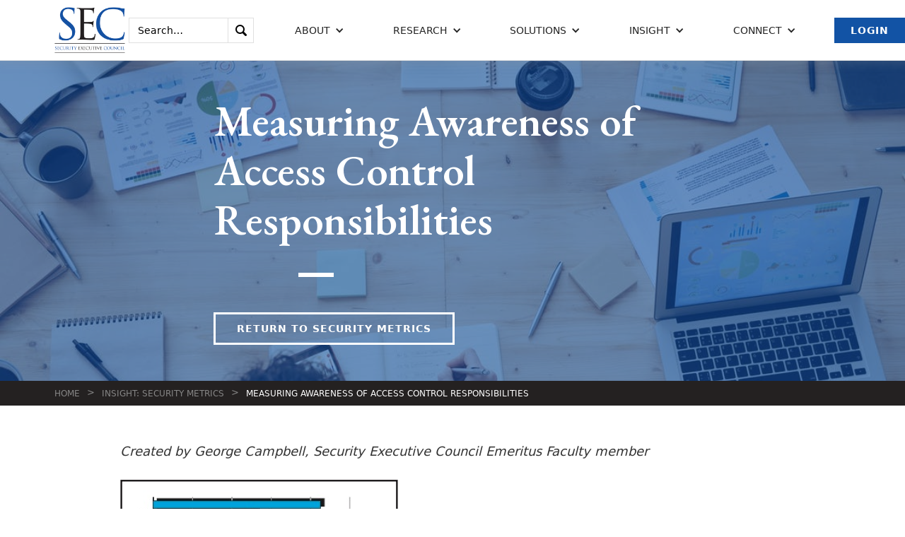

--- FILE ---
content_type: text/html; charset=UTF-8
request_url: https://securityexecutivecouncil.com/insight/security-metrics/measuring-awareness-of-access-control-responsibilities-1180
body_size: 21914
content:
<!DOCTYPE html>
<!--  This site was created in Webflow. http://www.webflow.com  -->
<!--  Last Published: Tue Jun 04 2019 17:02:17 GMT+0000 (UTC)  -->
<html lang="en" prefix="og: https://ogp.me/ns#">
<head>
    <meta charset="utf-8">
        <title>Measuring Awareness of Access Control Responsibilities</title>
    <meta property="og:title" content="Measuring Awareness of Access Control Responsibilities" >
            <meta property="og:type" content="article" >
        <meta property="og:image" content="https://securityexecutivecouncil.com/imlibrary/misc_site_art_d/front-desk-people.jpg" >
                    <meta property="og:description" content="Two key measures of the effectiveness of a security program are (1) how well security communicates the security responsibilities it expects employees to meet; and (2) the affirmation that those expectations are being met." >
                <meta property="og:article.modified_time" content="2023-11-08">
        <meta content="width=device-width, initial-scale=1" name="viewport">
    <meta content="Webflow" name="generator">
    <link href="https://securityexecutivecouncil.com/css/normalize.css" rel="stylesheet" type="text/css">
    <link href="https://securityexecutivecouncil.com/css/webflow.css" rel="stylesheet" type="text/css">
    <link href="https://securityexecutivecouncil.com/css/security-executive-council.webflow.css?v=20230918" rel="stylesheet" type="text/css">
    <script src="https://ajax.googleapis.com/ajax/libs/webfont/1.6.26/webfont.js" type="text/javascript"></script>
    <script type="text/javascript">WebFont.load({  google: {    families: ["Lora:regular,700","EB Garamond:regular,500,600,700,800"]  }});</script>
    <!-- [if lt IE 9]><script src="https://cdnjs.cloudflare.com/ajax/libs/html5shiv/3.7.3/html5shiv.min.js" type="text/javascript"></script><![endif] -->
    <script type="text/javascript">!function(o,c){var n=c.documentElement,t=" w-mod-";n.className+=t+"js",("ontouchstart"in o||o.DocumentTouch&&c instanceof DocumentTouch)&&(n.className+=t+"touch")}(window,document);</script>
    <link href="https://securityexecutivecouncil.com/images/favicon.png" rel="shortcut icon" type="image/x-icon">
    <link href="https://securityexecutivecouncil.com/images/webclip.png" rel="apple-touch-icon">
    <script src="/js/app.js"></script>

    <!-- Global site tag (gtag.js) - Google Analytics -->
    <script async src="https://www.googletagmanager.com/gtag/js?id=G-QZ4XCZ0QNH"></script>
    <script>
        window.dataLayer = window.dataLayer || [];
        function gtag(){dataLayer.push(arguments);}
        gtag('js', new Date());

        gtag('config', 'G-QZ4XCZ0QNH');
    </script>
    <script>
    function ga4PostId(id, value) {
        let data = new FormData();
        data.append(id, value);
        let xhr = new XMLHttpRequest();
        xhr.open('POST', "https://securityexecutivecouncil.com/gaid", true);
        xhr.setRequestHeader('X-CSRF-TOKEN', 'qFKVApGrc2NybIe2RbRlakmDe33UZKclgWVRi1yr');
        xhr.send(data);
    }

    function postClientId(clientId) {
        ga4PostId('client_id', clientId);
    }

    function postSessionId(sessionId) {
        ga4PostId('session_id', sessionId);
    }

    function collectClientId() {
        if (typeof ga !== 'undefined') {
            ga(function () {
                let clientId = ga.getAll()[0].get('clientId');
                if (clientId !== "7c300b5b-c706-4ca3-a927-aa46bd2fa57f") {
                    postClientId(clientId);
                }
                let sessionId = ga.getAll()[0].get('sessionId');
                if (sessionId !== "1769612936") {
                    postSessionId(sessionId);
                }
            });
        } else if (typeof gtag !== 'undefined') {
            gtag('get', "G-QZ4XCZ0QNH", 'client_id', function (clientId) {
                if (clientId !== "7c300b5b-c706-4ca3-a927-aa46bd2fa57f") {
                    postClientId(clientId);
                }
            });
            gtag('get', "G-QZ4XCZ0QNH", 'session_id', function (sessionId) {
                if (sessionId !== "1769612936") {
                    postSessionId(sessionId);
                }
            });
        }
    }

    collectClientId();
</script>
    <script src="/js/clkevntGA4.js"></script> 
            <style >[wire\:loading], [wire\:loading\.delay], [wire\:loading\.inline-block], [wire\:loading\.inline], [wire\:loading\.block], [wire\:loading\.flex], [wire\:loading\.table], [wire\:loading\.grid], [wire\:loading\.inline-flex] {display: none;}[wire\:loading\.delay\.shortest], [wire\:loading\.delay\.shorter], [wire\:loading\.delay\.short], [wire\:loading\.delay\.long], [wire\:loading\.delay\.longer], [wire\:loading\.delay\.longest] {display:none;}[wire\:offline] {display: none;}[wire\:dirty]:not(textarea):not(input):not(select) {display: none;}input:-webkit-autofill, select:-webkit-autofill, textarea:-webkit-autofill {animation-duration: 50000s;animation-name: livewireautofill;}@keyframes livewireautofill { from {} }</style>
</head>
<body>
<div data-collapse="medium" data-animation="default" data-duration="400" class="navbar w-nav">
    <a href="/" class="brand w-nav-brand w--current">
        <img src="/images/SEC-initials.jpg" alt="" class="logo">
    </a>
    <nav role="navigation" class="nav-menu w-nav-menu">
        <form action="/search" class="search-box w-form">
    <div title="Hint: wrap text in quotes to search for phrases">
        <input type="search" class="search-field w-input" maxlength="256" name="q" placeholder="Search…" id="search">
    </div>
    <input type="submit" value="." class="search-submit w-button">
</form>

        <div data-delay="200" class="nav-link w-dropdown" data-ix="dropdown-animation">
        <div class="dropdown-toggle w-dropdown-toggle">
            <div class="icon-dropdown w-icon-dropdown-toggle"></div>
            <div>About</div>
        </div>
        <nav class="dropdown-list in-navbar w-dropdown-list">
            <div>
                                <a href="/about/overview" class="dropdown-link w-dropdown-link">Overview</a>
                                <a href="/our-team" class="dropdown-link w-dropdown-link">Our Team</a>
                                <a href="/more/who-we-serve" class="dropdown-link w-dropdown-link">Who We Serve</a>
                                <a href="/strategic-alliances" class="dropdown-link w-dropdown-link">Alliances</a>
                                <a href="/newsroom" class="dropdown-link w-dropdown-link">News &amp; Impact</a>
                                <a href="/connect/insight-newsletter" class="dropdown-link w-dropdown-link">Insight Newsletter</a>
                            </div>
        </nav>
    </div>

        <div data-delay="200" class="nav-link w-dropdown" data-ix="dropdown-animation">
        <div class="dropdown-toggle w-dropdown-toggle">
            <div class="icon-dropdown w-icon-dropdown-toggle"></div>
            <div>Research</div>
        </div>
        <nav class="dropdown-list in-navbar w-dropdown-list">
            <div>
                                <a href="/research/security-leadership-research-institute" class="dropdown-link w-dropdown-link">Security Leadership Research Institute</a>
                                <a href="/research/knowledge-sharing" class="dropdown-link w-dropdown-link">Knowledge Sharing</a>
                            </div>
        </nav>
    </div>

        <div data-delay="200" class="nav-link w-dropdown" data-ix="dropdown-animation">
        <div class="dropdown-toggle w-dropdown-toggle">
            <div class="icon-dropdown w-icon-dropdown-toggle"></div>
            <div>Solutions</div>
        </div>
        <nav class="dropdown-list in-navbar w-dropdown-list">
            <div>
                                <a href="/solutions" class="dropdown-link w-dropdown-link">Solutions Overview</a>
                                <a href="/solutions/security-programs" class="dropdown-link w-dropdown-link">Security Programs</a>
                                <a href="/solutions/operations-leadership" class="dropdown-link w-dropdown-link">Operations &amp; Leadership</a>
                                <a href="/solutions/tier-1-security-leader" class="dropdown-link w-dropdown-link">Tier 1 Security Leader</a>
                                <a href="/solutions/vendor-innovations" class="dropdown-link w-dropdown-link">Vendor Innovations</a>
                            </div>
        </nav>
    </div>

        <div data-delay="200" class="nav-link w-dropdown" data-ix="dropdown-animation">
        <div class="dropdown-toggle w-dropdown-toggle">
            <div class="icon-dropdown w-icon-dropdown-toggle"></div>
            <div>Insight</div>
        </div>
        <nav class="dropdown-list in-navbar w-dropdown-list">
            <div>
                                <a href="/insights/corporate-security-career" class="dropdown-link w-dropdown-link">Corporate Security Career</a>
                                <a href="/insights/demonstrating-value" class="dropdown-link w-dropdown-link">Demonstrating Value</a>
                                <a href="/insights/program-best-practices" class="dropdown-link w-dropdown-link">Program Best Practices</a>
                                <a href="/insights/risk-based-security" class="dropdown-link w-dropdown-link">Risk-Based Security</a>
                                <a href="/insights/security-leadership" class="dropdown-link w-dropdown-link">Security Leadership</a>
                                <a href="/insights/security-metrics" class="dropdown-link w-dropdown-link">Security Metrics</a>
                                <a href="/insights/security-program-strategy-operations" class="dropdown-link w-dropdown-link">Security Program Strategy &amp; Operations</a>
                            </div>
        </nav>
    </div>

        <div data-delay="200" class="nav-link w-dropdown" data-ix="dropdown-animation">
        <div class="dropdown-toggle w-dropdown-toggle">
            <div class="icon-dropdown w-icon-dropdown-toggle"></div>
            <div>Connect</div>
        </div>
        <nav class="dropdown-list in-navbar w-dropdown-list">
            <div>
                                <a href="/connect/contact-information" class="dropdown-link w-dropdown-link">Contact Information</a>
                                <a href="/connect/insight-newsletter" class="dropdown-link w-dropdown-link">Insight Newsletter</a>
                            </div>
        </nav>
    </div>

                            <a href="/login" class="button blue w-button">Login</a>
        
    </nav>

    <div class="menu-button w-nav-button">
        <div class="w-icon-nav-menu"></div>
    </div>

</div>
 


    <div class="section hero-interior-w-bg-image"
                            style="background-image: -webkit-gradient(linear, left top, left bottom, from(rgba(18, 83, 165, 0.6)), to(rgba(18, 83, 165, 0.6))), url(/imlibrary/background_images/pexels-photo-3183186.jpeg);
                background-image: linear-gradient(180deg, rgba(18, 83, 165, 0.6), rgba(18, 83, 165, 0.6)), url(/imlibrary/background_images/pexels-photo-3183186.jpeg);"
                    >
        <div class="div-cta">
            <h1 class="cta-heading" data-ix="appear-bottom">Measuring Awareness of Access Control Responsibilities</h1>
            <div class="div-border in-cta" data-ix="appear-bottom-2"></div>
                            <a href="/insights/security-metrics" class="button white in-hero w-button" data-ix="appear-bottom-3">Return to Security Metrics</a>
                    </div>
    </div>
    <div class="breadcrumbs"><a href="/" class="breadcrumb-link">Home</a>
                    <div class="breadcrumb-arrow">&gt;</div><a href="/insights/security-metrics" class="breadcrumb-link">Insight: Security Metrics</a>
            <div class="breadcrumb-arrow">&gt;</div><a href="#" class="breadcrumb-link w--current">Measuring Awareness of Access Control Responsibilities</a>
            </div>
    <div class="section">
        <div class="div-flex-h align-start">
            <div class="div-35 hidden-mobile"></div>
        </div>
        <div class="w-container">
            <div class="w-richtext" data-ix="appear-bottom-4">
                <i>Created by George Campbell, Security Executive Council Emeritus Faculty member</i><br><br>
<img src="/imlibrary/metrics_graphics/Metrics_Graphic_MeasuringSecurityAwareness.jpg"><br><br>
Two key measures of the effectiveness of a security program are (1) how well security communicates the security responsibilities it expects employees to meet; and (2) the affirmation that those expectations are being met. <br><br>
We all struggle with measuring the likelihood of a security event, but we are paid to anticipate risk. That expectation drives our efforts to identify vulnerability through a variety of means, including risk assessments, countermeasure tests and incident post-mortems. When we use probes like these to better understand what happened and why, we may find that those in the best position to prevent or act responsibly were not aware of or were negligent in their role in enterprise protection. We need to test and affirm employee awareness of security responsibilities, and periodic surveys of targeted populations are an effective way to accomplish this. <br><br>
In the example above, one security organization has focused on a simple testing of awareness of access control responsibilities by targeted receptionists and desktop users and a sample of the general employee population. Receptionists are gatekeepers and should be empowered to maintain access integrity while welcoming visitors. In a more process-oriented way, desktop users must follow established authorization procedures to gain access to pre-approved business applications. <br><br>
The corporate intranet offers a variety of user-friendly means to quiz and reacquaint specific employee categories with security policy while identifying soft spots in aware- ness. Security officers on tours have frequent contact with receptionists and employees at access points and can pre-advertise an “access awareness day” with a simple quiz and handouts like badge reels or small reminder cards. Similarly, information security teams can engage desktop users at logon or other times to test awareness of security procedures. <br><br>
Security awareness is a centerpiece of a measurably effective corporate security program. That principle requires us to craft and effectively communicate specific guidance to address potential areas of risk. I use “guidance” because many organizations abhor the term “policy.” Use whatever description you feel appropriate to your culture, but do not fail to identify critical expectations and advertise them. Access control integrity - logical and physical - is a fundamental security principle that touches virtually every employee, and it is too easy to allow an unknown tailgater to go unchallenged or to write off a simple computer security procedure because it’s inconvenient. <br><br>
Your various business environments may offer a variety of means to gather and reaffirm awareness data on security policy. Be creative; engage employees in the process. If this is done well, it will also help you build good PR for the security organization. <br><br> <div class="div-download-wrapper">
    <a href="/download/965"> Measuring_Awareness_Access_Control.pdf</a><br>
    <a href="/download/965"><img src="/images/filetypes/icon_pdf.gif" alt="Click to download PDF file"  title="Click to download PDF file" class="no-border"></a><br>
    <span class="file-size">540KB</span>
</div>

            </div>

                        <div wire:id="AvNKtUE1hVJ9I8tDvmXL" wire:initial-data="{&quot;fingerprint&quot;:{&quot;id&quot;:&quot;AvNKtUE1hVJ9I8tDvmXL&quot;,&quot;name&quot;:&quot;website.newsletter-subscribe-popup&quot;,&quot;locale&quot;:&quot;en&quot;,&quot;path&quot;:&quot;insight\/security-metrics\/measuring-awareness-of-access-control-responsibilities-1180&quot;,&quot;method&quot;:&quot;GET&quot;,&quot;v&quot;:&quot;acj&quot;},&quot;effects&quot;:{&quot;listeners&quot;:[]},&quot;serverMemo&quot;:{&quot;children&quot;:[],&quot;errors&quot;:[],&quot;htmlHash&quot;:&quot;e70a671a&quot;,&quot;data&quot;:{&quot;showNewsletterSubscribePopup&quot;:true,&quot;popupId&quot;:2458,&quot;popupTitle&quot;:&quot;Second Newsletter Subscribe Popup&quot;,&quot;popupMessage&quot;:&quot;Real Threats. Real Solutions. Actionable insights for security leaders\u2014straight to your inbox.&quot;,&quot;popupButtonText&quot;:&quot;Subscribe today!&quot;,&quot;popupButtonDestination&quot;:&quot;\/connect\/insight-newsletter&quot;,&quot;gaClientId&quot;:&quot;7c300b5b-c706-4ca3-a927-aa46bd2fa57f&quot;,&quot;referer&quot;:&quot;https:\/\/securityexecutivecouncil.com\/insight\/security-metrics\/measuring-awareness-of-access-control-responsibilities-1180&quot;},&quot;dataMeta&quot;:[],&quot;checksum&quot;:&quot;1c3714f71090ddd70706a8ae6eea1c8b198628ecbbaa7acbffb221330578d935&quot;}}">
        <div id="nl-subscribe" class="nl-subscribe-modal" >
        <div class="nl-subscribe-modal-content">
            <!-- 2458 - Second Newsletter Subscribe Popup -->
            <span wire:click="closeClicked" class="nl-close">&times;</span>
            <p>Real Threats. Real Solutions. Actionable insights for security leaders—straight to your inbox.</p>
            <div class="nl-subscribe-button-center">
                <a wire:click="buttonClicked" class="nl-subscribe-button" href="/connect/insight-newsletter" target="_blank">Subscribe today!</a>
            </div>
        </div>
    </div>
    </div>

<!-- Livewire Component wire-end:AvNKtUE1hVJ9I8tDvmXL -->            
                            <a href="/insights/security-metrics" class="button w-button" data-ix="appear-bottom-3">Return to Security Metrics</a>
                    </div>
    </div>

<div class="section-footer">
    <div class="footer-container">
        <div class="footer-left">
            <div class="footer-left-container">
                <div class="footer-lists-container">

                    
                    <div class="footer-list-col">
        <h3 class="footer-heading-list">Career:</h3>
        <ul class="footer-list">
                            <li class="top-header-list-item">
                                            <div class="footer-list-text"><a href="/jobs" class="footer-link">Jobs</a></div>
                                    </li>
                    </ul>
    </div>

                    <div class="footer-list-col">
        <h3 class="footer-heading-list">Social Media:</h3>
        <ul class="footer-list">
                            <li class="top-header-list-item">
                                            <div class="footer-list-text"><a target="_new" href="https://www.linkedin.com/company/security-executive-council" class="footer-link">LinkedIn</a></div>
                                    </li>
                            <li class="top-header-list-item">
                                            <div class="footer-list-text"><a target="_new" href="https://www.youtube.com/user/SecurityExec" class="footer-link">YouTube</a></div>
                                    </li>
                            <li class="top-header-list-item">
                                            <div class="footer-list-text"><a target="_new" href="https://www.facebook.com/pages/Security-Executive-Council/190795994307309" class="footer-link">Facebook</a></div>
                                    </li>
                    </ul>
    </div>

                </div>
                <div class="footer-text">
            <p>We know how to fine-tune corporate security because we've led effective and efficient Fortune 500-level security programs. The SEC helps businesses find the best balance of risk mitigation, cost and innovation. </p>
    </div>
            </div>
        </div>
        <div class="footer-right">
            <div class="footer-right-container">

                <h3 class="footer-heading-list">Have a question for our experts?</h3>
            <a href="/connect/contact-information" class="footer-contact-button w-inline-block">
            <div>Let&#039;s Talk</div>
        </a>
    
                <h3 class="footer-heading-list">Want insight delivered to your inbox? Subscribe to Security Insight newsletter.</h3>
            <a href="/connect/insight-newsletter" class="footer-contact-button w-inline-block">
            <div>Subscribe</div>
        </a>
    
            </div>
        </div>
    </div>
    <div class="footer-bottom" style="justify-content: space-around">
        <div class="footer-container">
            <div class="footer-bottom-credits">
    <div>&copy; 2005 - 2026 The Security Executive Council</div>
</div>
        </div>
            <div class="footer-container">
    <div class="footer-bottom-privacy" >
        <a class="footer-bottom-privacy" href="/privacy">Privacy Policy</a>
    </div>
</div>
    </div>
</div>
 

<script src="https://d1tdp7z6w94jbb.cloudfront.net/js/jquery-3.3.1.min.js" type="text/javascript" integrity="sha256-FgpCb/KJQlLNfOu91ta32o/NMZxltwRo8QtmkMRdAu8=" crossorigin="anonymous"></script>
<script src="https://securityexecutivecouncil.com/js/webflow.js" type="text/javascript"></script>
<!-- [if lte IE 9]><script src="https://cdnjs.cloudflare.com/ajax/libs/placeholders/3.0.2/placeholders.min.js"></script><![endif] -->
    <script src="/vendor/livewire/livewire.js?id=90730a3b0e7144480175" data-turbo-eval="false" data-turbolinks-eval="false" ></script><script data-turbo-eval="false" data-turbolinks-eval="false" >window.livewire = new Livewire();window.Livewire = window.livewire;window.livewire_app_url = '';window.livewire_token = 'qFKVApGrc2NybIe2RbRlakmDe33UZKclgWVRi1yr';window.deferLoadingAlpine = function (callback) {window.addEventListener('livewire:load', function () {callback();});};let started = false;window.addEventListener('alpine:initializing', function () {if (! started) {window.livewire.start();started = true;}});document.addEventListener("DOMContentLoaded", function () {if (! started) {window.livewire.start();started = true;}});</script>
</body>
</html>


--- FILE ---
content_type: application/javascript; charset=utf-8
request_url: https://securityexecutivecouncil.com/js/clkevntGA4.js
body_size: 3078
content:
/* Code from Axllent.org with slight modifications */
function _gaLt(event) {
    // if GA is blocked or not loaded, or not main|middle|touch click then don't track
    // Note screen touches appear to be same as left button clicks
    if (typeof gtag == 'undefined' || (event.button !== 0 && event.button !== 1)) {
        return;
    }
    var el = event.srcElement || event.target;
    // loop up the DOM tree through parent elements if clicked element is not a link (eg: an image inside a link)
    while (el && (typeof el.tagName == 'undefined' || el.tagName.toLowerCase() !== 'a' || !el.href)) {
        el = el.parentNode;
    }
    // if a link with valid href has been clicked
    if (el && el.href) {
        var link = el.href;
        // only if it is an external link
        if (link.indexOf(location.host) === -1 && !link.match(/^javascript\:/i)) {
            // is target set and _(self|parent|top)
            var target = (el.target && !el.target.match(/^_(self|parent|top)$/i)) ? el.target : false;
            // assume a target if (ctrl|shift|meta)-click
            if (event.ctrlKey || event.shiftKey || event.metaKey || event.button === 1) {
                target = "_blank";
            }
            var hbrun = false; // tracker has not yet run
            // hitBack to open link in same window after tracker
            var hitBack = function () {
                // run once only
                if (hbrun) return;
                hbrun = true;
                window.location.href = link;
            };
            if (target) {
                // if target opens a new window then just track
                gtag('event', 'clickToExternalSite', {
                    'eventAction': 'link-click',
                    'eventLabel': link,
                    'documentLocationUrl': document.location.pathname + document.location.search
                });
            } else {
                // Prevent standard click, track then open
                if (event.type === 'mousedown') {
                    var blockClick = function (event) {
                        event.preventDefault();
                        // remove click event after click
                        el.removeEventListener('click', boundClick);
                    }
                    // bind the click event
                    var boundClick = blockClick.bind(event)
                    // prevent the click
                    el.addEventListener('click', boundClick);
                }
                event.preventDefault ? event.preventDefault() : event.returnValue = !1;
                // send event with callback
                gtag('event', 'clickToExternalSite', {
                    'eventAction': 'link-click',
                    'eventLabel': link,
                    'documentLocationUrl': document.location.pathname + document.location.search,
                    'event_callback': hitBack
                });
                // Run hitBack again if GA takes longer than 1 second
                setTimeout(hitBack, 1000);
            }
        }
    }
}
var _w = window;
/* Use "click" if touchscreen device, else "mousedown" */
var _gaLtEvt = ("ontouchstart" in _w) ? "click" : "mousedown";
/* Attach the event to all clicks in the document after page has loaded */
_w.addEventListener("load", function () {
    document.body.addEventListener(_gaLtEvt, _gaLt, !1)
}, !1);


--- FILE ---
content_type: application/javascript; charset=utf-8
request_url: https://securityexecutivecouncil.com/js/webflow.js
body_size: 74886
content:
/*!
 * Webflow: Front-end site library
 * @license MIT
 * Inline scripts may access the api using an async handler:
 *   var Webflow = Webflow || [];
 *   Webflow.push(readyFunction);
 */!function(t){var e={};function n(i){if(e[i])return e[i].exports;var r=e[i]={i:i,l:!1,exports:{}};return t[i].call(r.exports,r,r.exports,n),r.l=!0,r.exports}n.m=t,n.c=e,n.d=function(t,e,i){n.o(t,e)||Object.defineProperty(t,e,{enumerable:!0,get:i})},n.r=function(t){"undefined"!=typeof Symbol&&Symbol.toStringTag&&Object.defineProperty(t,Symbol.toStringTag,{value:"Module"}),Object.defineProperty(t,"__esModule",{value:!0})},n.t=function(t,e){if(1&e&&(t=n(t)),8&e)return t;if(4&e&&"object"==typeof t&&t&&t.__esModule)return t;var i=Object.create(null);if(n.r(i),Object.defineProperty(i,"default",{enumerable:!0,value:t}),2&e&&"string"!=typeof t)for(var r in t)n.d(i,r,function(e){return t[e]}.bind(null,r));return i},n.n=function(t){var e=t&&t.__esModule?function(){return t.default}:function(){return t};return n.d(e,"a",e),e},n.o=function(t,e){return Object.prototype.hasOwnProperty.call(t,e)},n.p="",n(n.s=40)}([function(t,e,n){"use strict";var i={},r={},o=[],a=window.Webflow||[],s=window.jQuery,u=s(window),c=s(document),f=s.isFunction,l=i._=n(42),d=i.tram=n(29)&&s.tram,h=!1,p=!1;function v(t){i.env()&&(f(t.design)&&u.on("__wf_design",t.design),f(t.preview)&&u.on("__wf_preview",t.preview)),f(t.destroy)&&u.on("__wf_destroy",t.destroy),t.ready&&f(t.ready)&&function(t){if(h)return void t.ready();if(l.contains(o,t.ready))return;o.push(t.ready)}(t)}function g(t){f(t.design)&&u.off("__wf_design",t.design),f(t.preview)&&u.off("__wf_preview",t.preview),f(t.destroy)&&u.off("__wf_destroy",t.destroy),t.ready&&f(t.ready)&&function(t){o=l.filter(o,function(e){return e!==t.ready})}(t)}d.config.hideBackface=!1,d.config.keepInherited=!0,i.define=function(t,e,n){r[t]&&g(r[t]);var i=r[t]=e(s,l,n)||{};return v(i),i},i.require=function(t){return r[t]},i.push=function(t){h?f(t)&&t():a.push(t)},i.env=function(t){var e=window.__wf_design,n=void 0!==e;return t?"design"===t?n&&e:"preview"===t?n&&!e:"slug"===t?n&&window.__wf_slug:"editor"===t?window.WebflowEditor:"test"===t?window.__wf_test:"frame"===t?window!==window.top:void 0:n};var m,w=navigator.userAgent.toLowerCase(),y=i.env.touch="ontouchstart"in window||window.DocumentTouch&&document instanceof window.DocumentTouch,b=i.env.chrome=/chrome/.test(w)&&/Google/.test(navigator.vendor)&&parseInt(w.match(/chrome\/(\d+)\./)[1],10),x=i.env.ios=/(ipod|iphone|ipad)/.test(w);i.env.safari=/safari/.test(w)&&!b&&!x,y&&c.on("touchstart mousedown",function(t){m=t.target}),i.validClick=y?function(t){return t===m||s.contains(t,m)}:function(){return!0};var _,k="resize.webflow orientationchange.webflow load.webflow";function O(t,e){var n=[],i={};return i.up=l.throttle(function(t){l.each(n,function(e){e(t)})}),t&&e&&t.on(e,i.up),i.on=function(t){"function"==typeof t&&(l.contains(n,t)||n.push(t))},i.off=function(t){n=arguments.length?l.filter(n,function(e){return e!==t}):[]},i}function S(t){f(t)&&t()}function E(){_&&(_.reject(),u.off("load",_.resolve)),_=new s.Deferred,u.on("load",_.resolve)}i.resize=O(u,k),i.scroll=O(u,"scroll.webflow resize.webflow orientationchange.webflow load.webflow"),i.redraw=O(),i.location=function(t){window.location=t},i.env()&&(i.location=function(){}),i.ready=function(){h=!0,p?(p=!1,l.each(r,v)):l.each(o,S),l.each(a,S),i.resize.up()},i.load=function(t){_.then(t)},i.destroy=function(t){t=t||{},p=!0,u.triggerHandler("__wf_destroy"),null!=t.domready&&(h=t.domready),l.each(r,g),i.resize.off(),i.scroll.off(),i.redraw.off(),o=[],a=[],"pending"===_.state()&&E()},s(i.ready),E(),t.exports=window.Webflow=i},function(t,e){var n=t.exports="undefined"!=typeof window&&window.Math==Math?window:"undefined"!=typeof self&&self.Math==Math?self:Function("return this")();"number"==typeof __g&&(__g=n)},function(t,e){var n={}.hasOwnProperty;t.exports=function(t,e){return n.call(t,e)}},function(t,e,n){var i=n(4),r=n(13);t.exports=n(5)?function(t,e,n){return i.f(t,e,r(1,n))}:function(t,e,n){return t[e]=n,t}},function(t,e,n){var i=n(11),r=n(32),o=n(17),a=Object.defineProperty;e.f=n(5)?Object.defineProperty:function(t,e,n){if(i(t),e=o(e,!0),i(n),r)try{return a(t,e,n)}catch(t){}if("get"in n||"set"in n)throw TypeError("Accessors not supported!");return"value"in n&&(t[e]=n.value),t}},function(t,e,n){t.exports=!n(12)(function(){return 7!=Object.defineProperty({},"a",{get:function(){return 7}}).a})},function(t,e,n){var i=n(52),r=n(16);t.exports=function(t){return i(r(t))}},function(t,e,n){var i=n(21)("wks"),r=n(14),o=n(1).Symbol,a="function"==typeof o;(t.exports=function(t){return i[t]||(i[t]=a&&o[t]||(a?o:r)("Symbol."+t))}).store=i},function(t,e){t.exports=function(t){return"object"==typeof t?null!==t:"function"==typeof t}},function(t,e){t.exports=!0},function(t,e){var n=t.exports={version:"2.6.5"};"number"==typeof __e&&(__e=n)},function(t,e,n){var i=n(8);t.exports=function(t){if(!i(t))throw TypeError(t+" is not an object!");return t}},function(t,e){t.exports=function(t){try{return!!t()}catch(t){return!0}}},function(t,e){t.exports=function(t,e){return{enumerable:!(1&t),configurable:!(2&t),writable:!(4&t),value:e}}},function(t,e){var n=0,i=Math.random();t.exports=function(t){return"Symbol(".concat(void 0===t?"":t,")_",(++n+i).toString(36))}},function(t,e){var n=Math.ceil,i=Math.floor;t.exports=function(t){return isNaN(t=+t)?0:(t>0?i:n)(t)}},function(t,e){t.exports=function(t){if(null==t)throw TypeError("Can't call method on  "+t);return t}},function(t,e,n){var i=n(8);t.exports=function(t,e){if(!i(t))return t;var n,r;if(e&&"function"==typeof(n=t.toString)&&!i(r=n.call(t)))return r;if("function"==typeof(n=t.valueOf)&&!i(r=n.call(t)))return r;if(!e&&"function"==typeof(n=t.toString)&&!i(r=n.call(t)))return r;throw TypeError("Can't convert object to primitive value")}},function(t,e){t.exports={}},function(t,e,n){var i=n(36),r=n(22);t.exports=Object.keys||function(t){return i(t,r)}},function(t,e,n){var i=n(21)("keys"),r=n(14);t.exports=function(t){return i[t]||(i[t]=r(t))}},function(t,e,n){var i=n(10),r=n(1),o=r["__core-js_shared__"]||(r["__core-js_shared__"]={});(t.exports=function(t,e){return o[t]||(o[t]=void 0!==e?e:{})})("versions",[]).push({version:i.version,mode:n(9)?"pure":"global",copyright:"© 2019 Denis Pushkarev (zloirock.ru)"})},function(t,e){t.exports="constructor,hasOwnProperty,isPrototypeOf,propertyIsEnumerable,toLocaleString,toString,valueOf".split(",")},function(t,e,n){var i=n(4).f,r=n(2),o=n(7)("toStringTag");t.exports=function(t,e,n){t&&!r(t=n?t:t.prototype,o)&&i(t,o,{configurable:!0,value:e})}},function(t,e,n){e.f=n(7)},function(t,e,n){var i=n(1),r=n(10),o=n(9),a=n(24),s=n(4).f;t.exports=function(t){var e=r.Symbol||(r.Symbol=o?{}:i.Symbol||{});"_"==t.charAt(0)||t in e||s(e,t,{value:a.f(t)})}},function(t,e){e.f={}.propertyIsEnumerable},function(t,e,n){"use strict";var i=window.jQuery,r={},o=[],a={reset:function(t,e){e.__wf_intro=null},intro:function(t,e){e.__wf_intro||(e.__wf_intro=!0,i(e).triggerHandler(r.types.INTRO))},outro:function(t,e){e.__wf_intro&&(e.__wf_intro=null,i(e).triggerHandler(r.types.OUTRO))}};r.triggers={},r.types={INTRO:"w-ix-intro.w-ix",OUTRO:"w-ix-outro.w-ix"},r.init=function(){for(var t=o.length,e=0;e<t;e++){var n=o[e];n[0](0,n[1])}o=[],i.extend(r.triggers,a)},r.async=function(){for(var t in a){var e=a[t];a.hasOwnProperty(t)&&(r.triggers[t]=function(t,n){o.push([e,n])})}},r.async(),t.exports=r},function(t,e,n){"use strict";var i=n(27);function r(t,e){var n=document.createEvent("CustomEvent");n.initCustomEvent(e,!0,!0,null),t.dispatchEvent(n)}var o=window.jQuery,a={},s={reset:function(t,e){i.triggers.reset(t,e)},intro:function(t,e){i.triggers.intro(t,e),r(e,"COMPONENT_ACTIVE")},outro:function(t,e){i.triggers.outro(t,e),r(e,"COMPONENT_INACTIVE")}};a.triggers={},a.types={INTRO:"w-ix-intro.w-ix",OUTRO:"w-ix-outro.w-ix"},o.extend(a.triggers,s),t.exports=a},function(t,e,n){"use strict";var i,r=n(43),o=(i=r)&&i.__esModule?i:{default:i};window.tram=function(t){function e(t,e){return(new R.Bare).init(t,e)}function n(t){return t.replace(/[A-Z]/g,function(t){return"-"+t.toLowerCase()})}function i(t){var e=parseInt(t.slice(1),16);return[e>>16&255,e>>8&255,255&e]}function r(t,e,n){return"#"+(1<<24|t<<16|e<<8|n).toString(16).slice(1)}function a(){}function s(t,e,n){c("Units do not match ["+t+"]: "+e+", "+n)}function u(t,e,n){if(void 0!==e&&(n=e),void 0===t)return n;var i=n;return J.test(t)||!Q.test(t)?i=parseInt(t,10):Q.test(t)&&(i=1e3*parseFloat(t)),0>i&&(i=0),i==i?i:n}function c(t){U.debug&&window&&window.console.warn(t)}var f=function(t,e,n){function i(t){return"object"==(void 0===t?"undefined":(0,o.default)(t))}function r(t){return"function"==typeof t}function a(){}return function o(s,u){function c(){var t=new f;return r(t.init)&&t.init.apply(t,arguments),t}function f(){}u===n&&(u=s,s=Object),c.Bare=f;var l,d=a[t]=s[t],h=f[t]=c[t]=new a;return h.constructor=c,c.mixin=function(e){return f[t]=c[t]=o(c,e)[t],c},c.open=function(t){if(l={},r(t)?l=t.call(c,h,d,c,s):i(t)&&(l=t),i(l))for(var n in l)e.call(l,n)&&(h[n]=l[n]);return r(h.init)||(h.init=s),c},c.open(u)}}("prototype",{}.hasOwnProperty),l={ease:["ease",function(t,e,n,i){var r=(t/=i)*t,o=r*t;return e+n*(-2.75*o*r+11*r*r+-15.5*o+8*r+.25*t)}],"ease-in":["ease-in",function(t,e,n,i){var r=(t/=i)*t,o=r*t;return e+n*(-1*o*r+3*r*r+-3*o+2*r)}],"ease-out":["ease-out",function(t,e,n,i){var r=(t/=i)*t,o=r*t;return e+n*(.3*o*r+-1.6*r*r+2.2*o+-1.8*r+1.9*t)}],"ease-in-out":["ease-in-out",function(t,e,n,i){var r=(t/=i)*t,o=r*t;return e+n*(2*o*r+-5*r*r+2*o+2*r)}],linear:["linear",function(t,e,n,i){return n*t/i+e}],"ease-in-quad":["cubic-bezier(0.550, 0.085, 0.680, 0.530)",function(t,e,n,i){return n*(t/=i)*t+e}],"ease-out-quad":["cubic-bezier(0.250, 0.460, 0.450, 0.940)",function(t,e,n,i){return-n*(t/=i)*(t-2)+e}],"ease-in-out-quad":["cubic-bezier(0.455, 0.030, 0.515, 0.955)",function(t,e,n,i){return(t/=i/2)<1?n/2*t*t+e:-n/2*(--t*(t-2)-1)+e}],"ease-in-cubic":["cubic-bezier(0.550, 0.055, 0.675, 0.190)",function(t,e,n,i){return n*(t/=i)*t*t+e}],"ease-out-cubic":["cubic-bezier(0.215, 0.610, 0.355, 1)",function(t,e,n,i){return n*((t=t/i-1)*t*t+1)+e}],"ease-in-out-cubic":["cubic-bezier(0.645, 0.045, 0.355, 1)",function(t,e,n,i){return(t/=i/2)<1?n/2*t*t*t+e:n/2*((t-=2)*t*t+2)+e}],"ease-in-quart":["cubic-bezier(0.895, 0.030, 0.685, 0.220)",function(t,e,n,i){return n*(t/=i)*t*t*t+e}],"ease-out-quart":["cubic-bezier(0.165, 0.840, 0.440, 1)",function(t,e,n,i){return-n*((t=t/i-1)*t*t*t-1)+e}],"ease-in-out-quart":["cubic-bezier(0.770, 0, 0.175, 1)",function(t,e,n,i){return(t/=i/2)<1?n/2*t*t*t*t+e:-n/2*((t-=2)*t*t*t-2)+e}],"ease-in-quint":["cubic-bezier(0.755, 0.050, 0.855, 0.060)",function(t,e,n,i){return n*(t/=i)*t*t*t*t+e}],"ease-out-quint":["cubic-bezier(0.230, 1, 0.320, 1)",function(t,e,n,i){return n*((t=t/i-1)*t*t*t*t+1)+e}],"ease-in-out-quint":["cubic-bezier(0.860, 0, 0.070, 1)",function(t,e,n,i){return(t/=i/2)<1?n/2*t*t*t*t*t+e:n/2*((t-=2)*t*t*t*t+2)+e}],"ease-in-sine":["cubic-bezier(0.470, 0, 0.745, 0.715)",function(t,e,n,i){return-n*Math.cos(t/i*(Math.PI/2))+n+e}],"ease-out-sine":["cubic-bezier(0.390, 0.575, 0.565, 1)",function(t,e,n,i){return n*Math.sin(t/i*(Math.PI/2))+e}],"ease-in-out-sine":["cubic-bezier(0.445, 0.050, 0.550, 0.950)",function(t,e,n,i){return-n/2*(Math.cos(Math.PI*t/i)-1)+e}],"ease-in-expo":["cubic-bezier(0.950, 0.050, 0.795, 0.035)",function(t,e,n,i){return 0===t?e:n*Math.pow(2,10*(t/i-1))+e}],"ease-out-expo":["cubic-bezier(0.190, 1, 0.220, 1)",function(t,e,n,i){return t===i?e+n:n*(1-Math.pow(2,-10*t/i))+e}],"ease-in-out-expo":["cubic-bezier(1, 0, 0, 1)",function(t,e,n,i){return 0===t?e:t===i?e+n:(t/=i/2)<1?n/2*Math.pow(2,10*(t-1))+e:n/2*(2-Math.pow(2,-10*--t))+e}],"ease-in-circ":["cubic-bezier(0.600, 0.040, 0.980, 0.335)",function(t,e,n,i){return-n*(Math.sqrt(1-(t/=i)*t)-1)+e}],"ease-out-circ":["cubic-bezier(0.075, 0.820, 0.165, 1)",function(t,e,n,i){return n*Math.sqrt(1-(t=t/i-1)*t)+e}],"ease-in-out-circ":["cubic-bezier(0.785, 0.135, 0.150, 0.860)",function(t,e,n,i){return(t/=i/2)<1?-n/2*(Math.sqrt(1-t*t)-1)+e:n/2*(Math.sqrt(1-(t-=2)*t)+1)+e}],"ease-in-back":["cubic-bezier(0.600, -0.280, 0.735, 0.045)",function(t,e,n,i,r){return void 0===r&&(r=1.70158),n*(t/=i)*t*((r+1)*t-r)+e}],"ease-out-back":["cubic-bezier(0.175, 0.885, 0.320, 1.275)",function(t,e,n,i,r){return void 0===r&&(r=1.70158),n*((t=t/i-1)*t*((r+1)*t+r)+1)+e}],"ease-in-out-back":["cubic-bezier(0.680, -0.550, 0.265, 1.550)",function(t,e,n,i,r){return void 0===r&&(r=1.70158),(t/=i/2)<1?n/2*t*t*((1+(r*=1.525))*t-r)+e:n/2*((t-=2)*t*((1+(r*=1.525))*t+r)+2)+e}]},d={"ease-in-back":"cubic-bezier(0.600, 0, 0.735, 0.045)","ease-out-back":"cubic-bezier(0.175, 0.885, 0.320, 1)","ease-in-out-back":"cubic-bezier(0.680, 0, 0.265, 1)"},h=document,p=window,v="bkwld-tram",g=/[\-\.0-9]/g,m=/[A-Z]/,w="number",y=/^(rgb|#)/,b=/(em|cm|mm|in|pt|pc|px)$/,x=/(em|cm|mm|in|pt|pc|px|%)$/,_=/(deg|rad|turn)$/,k="unitless",O=/(all|none) 0s ease 0s/,S=/^(width|height)$/,E=" ",T=h.createElement("a"),A=["Webkit","Moz","O","ms"],j=["-webkit-","-moz-","-o-","-ms-"],M=function(t){if(t in T.style)return{dom:t,css:t};var e,n,i="",r=t.split("-");for(e=0;e<r.length;e++)i+=r[e].charAt(0).toUpperCase()+r[e].slice(1);for(e=0;e<A.length;e++)if((n=A[e]+i)in T.style)return{dom:n,css:j[e]+t}},P=e.support={bind:Function.prototype.bind,transform:M("transform"),transition:M("transition"),backface:M("backface-visibility"),timing:M("transition-timing-function")};if(P.transition){var z=P.timing.dom;if(T.style[z]=l["ease-in-back"][0],!T.style[z])for(var C in d)l[C][0]=d[C]}var I=e.frame=function(){var t=p.requestAnimationFrame||p.webkitRequestAnimationFrame||p.mozRequestAnimationFrame||p.oRequestAnimationFrame||p.msRequestAnimationFrame;return t&&P.bind?t.bind(p):function(t){p.setTimeout(t,16)}}(),L=e.now=function(){var t=p.performance,e=t&&(t.now||t.webkitNow||t.msNow||t.mozNow);return e&&P.bind?e.bind(t):Date.now||function(){return+new Date}}(),N=f(function(e){function i(t,e){var n=function(t){for(var e=-1,n=t?t.length:0,i=[];++e<n;){var r=t[e];r&&i.push(r)}return i}((""+t).split(E)),i=n[0];e=e||{};var r=Z[i];if(!r)return c("Unsupported property: "+i);if(!e.weak||!this.props[i]){var o=r[0],a=this.props[i];return a||(a=this.props[i]=new o.Bare),a.init(this.$el,n,r,e),a}}function r(t,e,n){if(t){var r=void 0===t?"undefined":(0,o.default)(t);if(e||(this.timer&&this.timer.destroy(),this.queue=[],this.active=!1),"number"==r&&e)return this.timer=new B({duration:t,context:this,complete:a}),void(this.active=!0);if("string"==r&&e){switch(t){case"hide":f.call(this);break;case"stop":s.call(this);break;case"redraw":l.call(this);break;default:i.call(this,t,n&&n[1])}return a.call(this)}if("function"==r)return void t.call(this,this);if("object"==r){var c=0;h.call(this,t,function(t,e){t.span>c&&(c=t.span),t.stop(),t.animate(e)},function(t){"wait"in t&&(c=u(t.wait,0))}),d.call(this),c>0&&(this.timer=new B({duration:c,context:this}),this.active=!0,e&&(this.timer.complete=a));var p=this,v=!1,g={};I(function(){h.call(p,t,function(t){t.active&&(v=!0,g[t.name]=t.nextStyle)}),v&&p.$el.css(g)})}}}function a(){if(this.timer&&this.timer.destroy(),this.active=!1,this.queue.length){var t=this.queue.shift();r.call(this,t.options,!0,t.args)}}function s(t){var e;this.timer&&this.timer.destroy(),this.queue=[],this.active=!1,"string"==typeof t?(e={})[t]=1:e="object"==(void 0===t?"undefined":(0,o.default)(t))&&null!=t?t:this.props,h.call(this,e,p),d.call(this)}function f(){s.call(this),this.el.style.display="none"}function l(){this.el.offsetHeight}function d(){var t,e,n=[];for(t in this.upstream&&n.push(this.upstream),this.props)(e=this.props[t]).active&&n.push(e.string);n=n.join(","),this.style!==n&&(this.style=n,this.el.style[P.transition.dom]=n)}function h(t,e,r){var o,a,s,u,c=e!==p,f={};for(o in t)s=t[o],o in V?(f.transform||(f.transform={}),f.transform[o]=s):(m.test(o)&&(o=n(o)),o in Z?f[o]=s:(u||(u={}),u[o]=s));for(o in f){if(s=f[o],!(a=this.props[o])){if(!c)continue;a=i.call(this,o)}e.call(this,a,s)}r&&u&&r.call(this,u)}function p(t){t.stop()}function g(t,e){t.set(e)}function w(t){this.$el.css(t)}function y(t,n){e[t]=function(){return this.children?function(t,e){var n,i=this.children.length;for(n=0;i>n;n++)t.apply(this.children[n],e);return this}.call(this,n,arguments):(this.el&&n.apply(this,arguments),this)}}e.init=function(e){if(this.$el=t(e),this.el=this.$el[0],this.props={},this.queue=[],this.style="",this.active=!1,U.keepInherited&&!U.fallback){var n=X(this.el,"transition");n&&!O.test(n)&&(this.upstream=n)}P.backface&&U.hideBackface&&G(this.el,P.backface.css,"hidden")},y("add",i),y("start",r),y("wait",function(t){t=u(t,0),this.active?this.queue.push({options:t}):(this.timer=new B({duration:t,context:this,complete:a}),this.active=!0)}),y("then",function(t){return this.active?(this.queue.push({options:t,args:arguments}),void(this.timer.complete=a)):c("No active transition timer. Use start() or wait() before then().")}),y("next",a),y("stop",s),y("set",function(t){s.call(this,t),h.call(this,t,g,w)}),y("show",function(t){"string"!=typeof t&&(t="block"),this.el.style.display=t}),y("hide",f),y("redraw",l),y("destroy",function(){s.call(this),t.removeData(this.el,v),this.$el=this.el=null})}),R=f(N,function(e){function n(e,n){var i=t.data(e,v)||t.data(e,v,new N.Bare);return i.el||i.init(e),n?i.start(n):i}e.init=function(e,i){var r=t(e);if(!r.length)return this;if(1===r.length)return n(r[0],i);var o=[];return r.each(function(t,e){o.push(n(e,i))}),this.children=o,this}}),D=f(function(t){function e(){var t=this.get();this.update("auto");var e=this.get();return this.update(t),e}function n(t){var e=/rgba?\((\d+),\s*(\d+),\s*(\d+)/.exec(t);return(e?r(e[1],e[2],e[3]):t).replace(/#(\w)(\w)(\w)$/,"#$1$1$2$2$3$3")}var i=500,a="ease",s=0;t.init=function(t,e,n,r){this.$el=t,this.el=t[0];var o=e[0];n[2]&&(o=n[2]),Y[o]&&(o=Y[o]),this.name=o,this.type=n[1],this.duration=u(e[1],this.duration,i),this.ease=function(t,e,n){return void 0!==e&&(n=e),t in l?t:n}(e[2],this.ease,a),this.delay=u(e[3],this.delay,s),this.span=this.duration+this.delay,this.active=!1,this.nextStyle=null,this.auto=S.test(this.name),this.unit=r.unit||this.unit||U.defaultUnit,this.angle=r.angle||this.angle||U.defaultAngle,U.fallback||r.fallback?this.animate=this.fallback:(this.animate=this.transition,this.string=this.name+E+this.duration+"ms"+("ease"!=this.ease?E+l[this.ease][0]:"")+(this.delay?E+this.delay+"ms":""))},t.set=function(t){t=this.convert(t,this.type),this.update(t),this.redraw()},t.transition=function(t){this.active=!0,t=this.convert(t,this.type),this.auto&&("auto"==this.el.style[this.name]&&(this.update(this.get()),this.redraw()),"auto"==t&&(t=e.call(this))),this.nextStyle=t},t.fallback=function(t){var n=this.el.style[this.name]||this.convert(this.get(),this.type);t=this.convert(t,this.type),this.auto&&("auto"==n&&(n=this.convert(this.get(),this.type)),"auto"==t&&(t=e.call(this))),this.tween=new W({from:n,to:t,duration:this.duration,delay:this.delay,ease:this.ease,update:this.update,context:this})},t.get=function(){return X(this.el,this.name)},t.update=function(t){G(this.el,this.name,t)},t.stop=function(){(this.active||this.nextStyle)&&(this.active=!1,this.nextStyle=null,G(this.el,this.name,this.get()));var t=this.tween;t&&t.context&&t.destroy()},t.convert=function(t,e){if("auto"==t&&this.auto)return t;var i,r="number"==typeof t,a="string"==typeof t;switch(e){case w:if(r)return t;if(a&&""===t.replace(g,""))return+t;i="number(unitless)";break;case y:if(a){if(""===t&&this.original)return this.original;if(e.test(t))return"#"==t.charAt(0)&&7==t.length?t:n(t)}i="hex or rgb string";break;case b:if(r)return t+this.unit;if(a&&e.test(t))return t;i="number(px) or string(unit)";break;case x:if(r)return t+this.unit;if(a&&e.test(t))return t;i="number(px) or string(unit or %)";break;case _:if(r)return t+this.angle;if(a&&e.test(t))return t;i="number(deg) or string(angle)";break;case k:if(r)return t;if(a&&x.test(t))return t;i="number(unitless) or string(unit or %)"}return function(t,e){c("Type warning: Expected: ["+t+"] Got: ["+(void 0===e?"undefined":(0,o.default)(e))+"] "+e)}(i,t),t},t.redraw=function(){this.el.offsetHeight}}),F=f(D,function(t,e){t.init=function(){e.init.apply(this,arguments),this.original||(this.original=this.convert(this.get(),y))}}),q=f(D,function(t,e){t.init=function(){e.init.apply(this,arguments),this.animate=this.fallback},t.get=function(){return this.$el[this.name]()},t.update=function(t){this.$el[this.name](t)}}),$=f(D,function(t,e){function n(t,e){var n,i,r,o,a;for(n in t)r=(o=V[n])[0],i=o[1]||n,a=this.convert(t[n],r),e.call(this,i,a,r)}t.init=function(){e.init.apply(this,arguments),this.current||(this.current={},V.perspective&&U.perspective&&(this.current.perspective=U.perspective,G(this.el,this.name,this.style(this.current)),this.redraw()))},t.set=function(t){n.call(this,t,function(t,e){this.current[t]=e}),G(this.el,this.name,this.style(this.current)),this.redraw()},t.transition=function(t){var e=this.values(t);this.tween=new H({current:this.current,values:e,duration:this.duration,delay:this.delay,ease:this.ease});var n,i={};for(n in this.current)i[n]=n in e?e[n]:this.current[n];this.active=!0,this.nextStyle=this.style(i)},t.fallback=function(t){var e=this.values(t);this.tween=new H({current:this.current,values:e,duration:this.duration,delay:this.delay,ease:this.ease,update:this.update,context:this})},t.update=function(){G(this.el,this.name,this.style(this.current))},t.style=function(t){var e,n="";for(e in t)n+=e+"("+t[e]+") ";return n},t.values=function(t){var e,i={};return n.call(this,t,function(t,n,r){i[t]=n,void 0===this.current[t]&&(e=0,~t.indexOf("scale")&&(e=1),this.current[t]=this.convert(e,r))}),i}}),W=f(function(e){function n(){var t,e,i,r=u.length;if(r)for(I(n),e=L(),t=r;t--;)(i=u[t])&&i.render(e)}var o={ease:l.ease[1],from:0,to:1};e.init=function(t){this.duration=t.duration||0,this.delay=t.delay||0;var e=t.ease||o.ease;l[e]&&(e=l[e][1]),"function"!=typeof e&&(e=o.ease),this.ease=e,this.update=t.update||a,this.complete=t.complete||a,this.context=t.context||this,this.name=t.name;var n=t.from,i=t.to;void 0===n&&(n=o.from),void 0===i&&(i=o.to),this.unit=t.unit||"","number"==typeof n&&"number"==typeof i?(this.begin=n,this.change=i-n):this.format(i,n),this.value=this.begin+this.unit,this.start=L(),!1!==t.autoplay&&this.play()},e.play=function(){var t;this.active||(this.start||(this.start=L()),this.active=!0,t=this,1===u.push(t)&&I(n))},e.stop=function(){var e,n,i;this.active&&(this.active=!1,e=this,(i=t.inArray(e,u))>=0&&(n=u.slice(i+1),u.length=i,n.length&&(u=u.concat(n))))},e.render=function(t){var e,n=t-this.start;if(this.delay){if(n<=this.delay)return;n-=this.delay}if(n<this.duration){var i=this.ease(n,0,1,this.duration);return e=this.startRGB?function(t,e,n){return r(t[0]+n*(e[0]-t[0]),t[1]+n*(e[1]-t[1]),t[2]+n*(e[2]-t[2]))}(this.startRGB,this.endRGB,i):function(t){return Math.round(t*c)/c}(this.begin+i*this.change),this.value=e+this.unit,void this.update.call(this.context,this.value)}e=this.endHex||this.begin+this.change,this.value=e+this.unit,this.update.call(this.context,this.value),this.complete.call(this.context),this.destroy()},e.format=function(t,e){if(e+="","#"==(t+="").charAt(0))return this.startRGB=i(e),this.endRGB=i(t),this.endHex=t,this.begin=0,void(this.change=1);if(!this.unit){var n=e.replace(g,"");n!==t.replace(g,"")&&s("tween",e,t),this.unit=n}e=parseFloat(e),t=parseFloat(t),this.begin=this.value=e,this.change=t-e},e.destroy=function(){this.stop(),this.context=null,this.ease=this.update=this.complete=a};var u=[],c=1e3}),B=f(W,function(t){t.init=function(t){this.duration=t.duration||0,this.complete=t.complete||a,this.context=t.context,this.play()},t.render=function(t){t-this.start<this.duration||(this.complete.call(this.context),this.destroy())}}),H=f(W,function(t,e){t.init=function(t){var e,n;for(e in this.context=t.context,this.update=t.update,this.tweens=[],this.current=t.current,t.values)n=t.values[e],this.current[e]!==n&&this.tweens.push(new W({name:e,from:this.current[e],to:n,duration:t.duration,delay:t.delay,ease:t.ease,autoplay:!1}));this.play()},t.render=function(t){var e,n,i=!1;for(e=this.tweens.length;e--;)(n=this.tweens[e]).context&&(n.render(t),this.current[n.name]=n.value,i=!0);return i?void(this.update&&this.update.call(this.context)):this.destroy()},t.destroy=function(){if(e.destroy.call(this),this.tweens){var t;for(t=this.tweens.length;t--;)this.tweens[t].destroy();this.tweens=null,this.current=null}}}),U=e.config={debug:!1,defaultUnit:"px",defaultAngle:"deg",keepInherited:!1,hideBackface:!1,perspective:"",fallback:!P.transition,agentTests:[]};e.fallback=function(t){if(!P.transition)return U.fallback=!0;U.agentTests.push("("+t+")");var e=new RegExp(U.agentTests.join("|"),"i");U.fallback=e.test(navigator.userAgent)},e.fallback("6.0.[2-5] Safari"),e.tween=function(t){return new W(t)},e.delay=function(t,e,n){return new B({complete:e,duration:t,context:n})},t.fn.tram=function(t){return e.call(null,this,t)};var G=t.style,X=t.css,Y={transform:P.transform&&P.transform.css},Z={color:[F,y],background:[F,y,"background-color"],"outline-color":[F,y],"border-color":[F,y],"border-top-color":[F,y],"border-right-color":[F,y],"border-bottom-color":[F,y],"border-left-color":[F,y],"border-width":[D,b],"border-top-width":[D,b],"border-right-width":[D,b],"border-bottom-width":[D,b],"border-left-width":[D,b],"border-spacing":[D,b],"letter-spacing":[D,b],margin:[D,b],"margin-top":[D,b],"margin-right":[D,b],"margin-bottom":[D,b],"margin-left":[D,b],padding:[D,b],"padding-top":[D,b],"padding-right":[D,b],"padding-bottom":[D,b],"padding-left":[D,b],"outline-width":[D,b],opacity:[D,w],top:[D,x],right:[D,x],bottom:[D,x],left:[D,x],"font-size":[D,x],"text-indent":[D,x],"word-spacing":[D,x],width:[D,x],"min-width":[D,x],"max-width":[D,x],height:[D,x],"min-height":[D,x],"max-height":[D,x],"line-height":[D,k],"scroll-top":[q,w,"scrollTop"],"scroll-left":[q,w,"scrollLeft"]},V={};P.transform&&(Z.transform=[$],V={x:[x,"translateX"],y:[x,"translateY"],rotate:[_],rotateX:[_],rotateY:[_],scale:[w],scaleX:[w],scaleY:[w],skew:[_],skewX:[_],skewY:[_]}),P.transform&&P.backface&&(V.z=[x,"translateZ"],V.rotateZ=[_],V.scaleZ=[w],V.perspective=[b]);var J=/ms/,Q=/s|\./;return t.tram=e}(window.jQuery)},function(t,e,n){"use strict";var i=n(9),r=n(31),o=n(34),a=n(3),s=n(18),u=n(50),c=n(23),f=n(57),l=n(7)("iterator"),d=!([].keys&&"next"in[].keys()),h=function(){return this};t.exports=function(t,e,n,p,v,g,m){u(n,e,p);var w,y,b,x=function(t){if(!d&&t in S)return S[t];switch(t){case"keys":case"values":return function(){return new n(this,t)}}return function(){return new n(this,t)}},_=e+" Iterator",k="values"==v,O=!1,S=t.prototype,E=S[l]||S["@@iterator"]||v&&S[v],T=E||x(v),A=v?k?x("entries"):T:void 0,j="Array"==e&&S.entries||E;if(j&&(b=f(j.call(new t)))!==Object.prototype&&b.next&&(c(b,_,!0),i||"function"==typeof b[l]||a(b,l,h)),k&&E&&"values"!==E.name&&(O=!0,T=function(){return E.call(this)}),i&&!m||!d&&!O&&S[l]||a(S,l,T),s[e]=T,s[_]=h,v)if(w={values:k?T:x("values"),keys:g?T:x("keys"),entries:A},m)for(y in w)y in S||o(S,y,w[y]);else r(r.P+r.F*(d||O),e,w);return w}},function(t,e,n){var i=n(1),r=n(10),o=n(48),a=n(3),s=n(2),u=function(t,e,n){var c,f,l,d=t&u.F,h=t&u.G,p=t&u.S,v=t&u.P,g=t&u.B,m=t&u.W,w=h?r:r[e]||(r[e]={}),y=w.prototype,b=h?i:p?i[e]:(i[e]||{}).prototype;for(c in h&&(n=e),n)(f=!d&&b&&void 0!==b[c])&&s(w,c)||(l=f?b[c]:n[c],w[c]=h&&"function"!=typeof b[c]?n[c]:g&&f?o(l,i):m&&b[c]==l?function(t){var e=function(e,n,i){if(this instanceof t){switch(arguments.length){case 0:return new t;case 1:return new t(e);case 2:return new t(e,n)}return new t(e,n,i)}return t.apply(this,arguments)};return e.prototype=t.prototype,e}(l):v&&"function"==typeof l?o(Function.call,l):l,v&&((w.virtual||(w.virtual={}))[c]=l,t&u.R&&y&&!y[c]&&a(y,c,l)))};u.F=1,u.G=2,u.S=4,u.P=8,u.B=16,u.W=32,u.U=64,u.R=128,t.exports=u},function(t,e,n){t.exports=!n(5)&&!n(12)(function(){return 7!=Object.defineProperty(n(33)("div"),"a",{get:function(){return 7}}).a})},function(t,e,n){var i=n(8),r=n(1).document,o=i(r)&&i(r.createElement);t.exports=function(t){return o?r.createElement(t):{}}},function(t,e,n){t.exports=n(3)},function(t,e,n){var i=n(11),r=n(51),o=n(22),a=n(20)("IE_PROTO"),s=function(){},u=function(){var t,e=n(33)("iframe"),i=o.length;for(e.style.display="none",n(56).appendChild(e),e.src="javascript:",(t=e.contentWindow.document).open(),t.write("<script>document.F=Object<\/script>"),t.close(),u=t.F;i--;)delete u.prototype[o[i]];return u()};t.exports=Object.create||function(t,e){var n;return null!==t?(s.prototype=i(t),n=new s,s.prototype=null,n[a]=t):n=u(),void 0===e?n:r(n,e)}},function(t,e,n){var i=n(2),r=n(6),o=n(53)(!1),a=n(20)("IE_PROTO");t.exports=function(t,e){var n,s=r(t),u=0,c=[];for(n in s)n!=a&&i(s,n)&&c.push(n);for(;e.length>u;)i(s,n=e[u++])&&(~o(c,n)||c.push(n));return c}},function(t,e){var n={}.toString;t.exports=function(t){return n.call(t).slice(8,-1)}},function(t,e){e.f=Object.getOwnPropertySymbols},function(t,e,n){var i=n(36),r=n(22).concat("length","prototype");e.f=Object.getOwnPropertyNames||function(t){return i(t,r)}},function(t,e,n){n(41),n(27),n(74),n(75),n(76),n(77),n(78),n(79),n(80),t.exports=n(81)},function(t,e,n){"use strict";var i=n(0);i.define("brand",t.exports=function(t){var e,n={},r=document,o=t("html"),a=t("body"),s=".w-webflow-badge",u=window.location,c=/PhantomJS/i.test(navigator.userAgent),f="fullscreenchange webkitfullscreenchange mozfullscreenchange msfullscreenchange";function l(){var n=r.fullScreen||r.mozFullScreen||r.webkitIsFullScreen||r.msFullscreenElement||Boolean(r.webkitFullscreenElement);t(e).attr("style",n?"display: none !important;":"")}function d(){var t=a.children(s),n=t.length&&t.get(0)===e,r=i.env("editor");n?r&&t.remove():(t.length&&t.remove(),r||a.append(e))}return n.ready=function(){var n,i,a,s=o.attr("data-wf-status"),h=o.attr("data-wf-domain")||"";/\.webflow\.io$/i.test(h)&&u.hostname!==h&&(s=!0),s&&!c&&(e=e||(n=t('<a class="w-webflow-badge"></a>').attr("href","https://webflow.com?utm_campaign=brandjs"),i=t("<img>").attr("src","https://d3e54v103j8qbb.cloudfront.net/img/webflow-badge-icon.f67cd735e3.svg").css({marginRight:"8px",width:"16px"}),a=t("<img>").attr("src","https://d1otoma47x30pg.cloudfront.net/img/webflow-badge-text.6faa6a38cd.svg"),n.append(i,a),n[0]),d(),setTimeout(d,500),t(r).off(f,l).on(f,l))},n})},function(t,e,n){"use strict";var i=window.$,r=n(29)&&i.tram;
/*!
 * Webflow._ (aka) Underscore.js 1.6.0 (custom build)
 * _.each
 * _.map
 * _.find
 * _.filter
 * _.any
 * _.contains
 * _.delay
 * _.defer
 * _.throttle (webflow)
 * _.debounce
 * _.keys
 * _.has
 * _.now
 *
 * http://underscorejs.org
 * (c) 2009-2013 Jeremy Ashkenas, DocumentCloud and Investigative Reporters & Editors
 * Underscore may be freely distributed under the MIT license.
 * @license MIT
 */
t.exports=function(){var t={VERSION:"1.6.0-Webflow"},e={},n=Array.prototype,i=Object.prototype,o=Function.prototype,a=(n.push,n.slice),s=(n.concat,i.toString,i.hasOwnProperty),u=n.forEach,c=n.map,f=(n.reduce,n.reduceRight,n.filter),l=(n.every,n.some),d=n.indexOf,h=(n.lastIndexOf,Array.isArray,Object.keys),p=(o.bind,t.each=t.forEach=function(n,i,r){if(null==n)return n;if(u&&n.forEach===u)n.forEach(i,r);else if(n.length===+n.length){for(var o=0,a=n.length;o<a;o++)if(i.call(r,n[o],o,n)===e)return}else{var s=t.keys(n);for(o=0,a=s.length;o<a;o++)if(i.call(r,n[s[o]],s[o],n)===e)return}return n});t.map=t.collect=function(t,e,n){var i=[];return null==t?i:c&&t.map===c?t.map(e,n):(p(t,function(t,r,o){i.push(e.call(n,t,r,o))}),i)},t.find=t.detect=function(t,e,n){var i;return v(t,function(t,r,o){if(e.call(n,t,r,o))return i=t,!0}),i},t.filter=t.select=function(t,e,n){var i=[];return null==t?i:f&&t.filter===f?t.filter(e,n):(p(t,function(t,r,o){e.call(n,t,r,o)&&i.push(t)}),i)};var v=t.some=t.any=function(n,i,r){i||(i=t.identity);var o=!1;return null==n?o:l&&n.some===l?n.some(i,r):(p(n,function(t,n,a){if(o||(o=i.call(r,t,n,a)))return e}),!!o)};t.contains=t.include=function(t,e){return null!=t&&(d&&t.indexOf===d?-1!=t.indexOf(e):v(t,function(t){return t===e}))},t.delay=function(t,e){var n=a.call(arguments,2);return setTimeout(function(){return t.apply(null,n)},e)},t.defer=function(e){return t.delay.apply(t,[e,1].concat(a.call(arguments,1)))},t.throttle=function(t){var e,n,i;return function(){e||(e=!0,n=arguments,i=this,r.frame(function(){e=!1,t.apply(i,n)}))}},t.debounce=function(e,n,i){var r,o,a,s,u,c=function c(){var f=t.now()-s;f<n?r=setTimeout(c,n-f):(r=null,i||(u=e.apply(a,o),a=o=null))};return function(){a=this,o=arguments,s=t.now();var f=i&&!r;return r||(r=setTimeout(c,n)),f&&(u=e.apply(a,o),a=o=null),u}},t.defaults=function(e){if(!t.isObject(e))return e;for(var n=1,i=arguments.length;n<i;n++){var r=arguments[n];for(var o in r)void 0===e[o]&&(e[o]=r[o])}return e},t.keys=function(e){if(!t.isObject(e))return[];if(h)return h(e);var n=[];for(var i in e)t.has(e,i)&&n.push(i);return n},t.has=function(t,e){return s.call(t,e)},t.isObject=function(t){return t===Object(t)},t.now=Date.now||function(){return(new Date).getTime()},t.templateSettings={evaluate:/<%([\s\S]+?)%>/g,interpolate:/<%=([\s\S]+?)%>/g,escape:/<%-([\s\S]+?)%>/g};var g=/(.)^/,m={"'":"'","\\":"\\","\r":"r","\n":"n","\u2028":"u2028","\u2029":"u2029"},w=/\\|'|\r|\n|\u2028|\u2029/g,y=function(t){return"\\"+m[t]};return t.template=function(e,n,i){!n&&i&&(n=i),n=t.defaults({},n,t.templateSettings);var r=RegExp([(n.escape||g).source,(n.interpolate||g).source,(n.evaluate||g).source].join("|")+"|$","g"),o=0,a="__p+='";e.replace(r,function(t,n,i,r,s){return a+=e.slice(o,s).replace(w,y),o=s+t.length,n?a+="'+\n((__t=("+n+"))==null?'':_.escape(__t))+\n'":i?a+="'+\n((__t=("+i+"))==null?'':__t)+\n'":r&&(a+="';\n"+r+"\n__p+='"),t}),a+="';\n",n.variable||(a="with(obj||{}){\n"+a+"}\n"),a="var __t,__p='',__j=Array.prototype.join,print=function(){__p+=__j.call(arguments,'');};\n"+a+"return __p;\n";try{var s=new Function(n.variable||"obj","_",a)}catch(t){throw t.source=a,t}var u=function(e){return s.call(this,e,t)},c=n.variable||"obj";return u.source="function("+c+"){\n"+a+"}",u},t}()},function(t,e,n){"use strict";e.__esModule=!0;var i=a(n(44)),r=a(n(63)),o="function"==typeof r.default&&"symbol"==typeof i.default?function(t){return typeof t}:function(t){return t&&"function"==typeof r.default&&t.constructor===r.default&&t!==r.default.prototype?"symbol":typeof t};function a(t){return t&&t.__esModule?t:{default:t}}e.default="function"==typeof r.default&&"symbol"===o(i.default)?function(t){return void 0===t?"undefined":o(t)}:function(t){return t&&"function"==typeof r.default&&t.constructor===r.default&&t!==r.default.prototype?"symbol":void 0===t?"undefined":o(t)}},function(t,e,n){t.exports={default:n(45),__esModule:!0}},function(t,e,n){n(46),n(59),t.exports=n(24).f("iterator")},function(t,e,n){"use strict";var i=n(47)(!0);n(30)(String,"String",function(t){this._t=String(t),this._i=0},function(){var t,e=this._t,n=this._i;return n>=e.length?{value:void 0,done:!0}:(t=i(e,n),this._i+=t.length,{value:t,done:!1})})},function(t,e,n){var i=n(15),r=n(16);t.exports=function(t){return function(e,n){var o,a,s=String(r(e)),u=i(n),c=s.length;return u<0||u>=c?t?"":void 0:(o=s.charCodeAt(u))<55296||o>56319||u+1===c||(a=s.charCodeAt(u+1))<56320||a>57343?t?s.charAt(u):o:t?s.slice(u,u+2):a-56320+(o-55296<<10)+65536}}},function(t,e,n){var i=n(49);t.exports=function(t,e,n){if(i(t),void 0===e)return t;switch(n){case 1:return function(n){return t.call(e,n)};case 2:return function(n,i){return t.call(e,n,i)};case 3:return function(n,i,r){return t.call(e,n,i,r)}}return function(){return t.apply(e,arguments)}}},function(t,e){t.exports=function(t){if("function"!=typeof t)throw TypeError(t+" is not a function!");return t}},function(t,e,n){"use strict";var i=n(35),r=n(13),o=n(23),a={};n(3)(a,n(7)("iterator"),function(){return this}),t.exports=function(t,e,n){t.prototype=i(a,{next:r(1,n)}),o(t,e+" Iterator")}},function(t,e,n){var i=n(4),r=n(11),o=n(19);t.exports=n(5)?Object.defineProperties:function(t,e){r(t);for(var n,a=o(e),s=a.length,u=0;s>u;)i.f(t,n=a[u++],e[n]);return t}},function(t,e,n){var i=n(37);t.exports=Object("z").propertyIsEnumerable(0)?Object:function(t){return"String"==i(t)?t.split(""):Object(t)}},function(t,e,n){var i=n(6),r=n(54),o=n(55);t.exports=function(t){return function(e,n,a){var s,u=i(e),c=r(u.length),f=o(a,c);if(t&&n!=n){for(;c>f;)if((s=u[f++])!=s)return!0}else for(;c>f;f++)if((t||f in u)&&u[f]===n)return t||f||0;return!t&&-1}}},function(t,e,n){var i=n(15),r=Math.min;t.exports=function(t){return t>0?r(i(t),9007199254740991):0}},function(t,e,n){var i=n(15),r=Math.max,o=Math.min;t.exports=function(t,e){return(t=i(t))<0?r(t+e,0):o(t,e)}},function(t,e,n){var i=n(1).document;t.exports=i&&i.documentElement},function(t,e,n){var i=n(2),r=n(58),o=n(20)("IE_PROTO"),a=Object.prototype;t.exports=Object.getPrototypeOf||function(t){return t=r(t),i(t,o)?t[o]:"function"==typeof t.constructor&&t instanceof t.constructor?t.constructor.prototype:t instanceof Object?a:null}},function(t,e,n){var i=n(16);t.exports=function(t){return Object(i(t))}},function(t,e,n){n(60);for(var i=n(1),r=n(3),o=n(18),a=n(7)("toStringTag"),s="CSSRuleList,CSSStyleDeclaration,CSSValueList,ClientRectList,DOMRectList,DOMStringList,DOMTokenList,DataTransferItemList,FileList,HTMLAllCollection,HTMLCollection,HTMLFormElement,HTMLSelectElement,MediaList,MimeTypeArray,NamedNodeMap,NodeList,PaintRequestList,Plugin,PluginArray,SVGLengthList,SVGNumberList,SVGPathSegList,SVGPointList,SVGStringList,SVGTransformList,SourceBufferList,StyleSheetList,TextTrackCueList,TextTrackList,TouchList".split(","),u=0;u<s.length;u++){var c=s[u],f=i[c],l=f&&f.prototype;l&&!l[a]&&r(l,a,c),o[c]=o.Array}},function(t,e,n){"use strict";var i=n(61),r=n(62),o=n(18),a=n(6);t.exports=n(30)(Array,"Array",function(t,e){this._t=a(t),this._i=0,this._k=e},function(){var t=this._t,e=this._k,n=this._i++;return!t||n>=t.length?(this._t=void 0,r(1)):r(0,"keys"==e?n:"values"==e?t[n]:[n,t[n]])},"values"),o.Arguments=o.Array,i("keys"),i("values"),i("entries")},function(t,e){t.exports=function(){}},function(t,e){t.exports=function(t,e){return{value:e,done:!!t}}},function(t,e,n){t.exports={default:n(64),__esModule:!0}},function(t,e,n){n(65),n(71),n(72),n(73),t.exports=n(10).Symbol},function(t,e,n){"use strict";var i=n(1),r=n(2),o=n(5),a=n(31),s=n(34),u=n(66).KEY,c=n(12),f=n(21),l=n(23),d=n(14),h=n(7),p=n(24),v=n(25),g=n(67),m=n(68),w=n(11),y=n(8),b=n(6),x=n(17),_=n(13),k=n(35),O=n(69),S=n(70),E=n(4),T=n(19),A=S.f,j=E.f,M=O.f,P=i.Symbol,z=i.JSON,C=z&&z.stringify,I=h("_hidden"),L=h("toPrimitive"),N={}.propertyIsEnumerable,R=f("symbol-registry"),D=f("symbols"),F=f("op-symbols"),q=Object.prototype,$="function"==typeof P,W=i.QObject,B=!W||!W.prototype||!W.prototype.findChild,H=o&&c(function(){return 7!=k(j({},"a",{get:function(){return j(this,"a",{value:7}).a}})).a})?function(t,e,n){var i=A(q,e);i&&delete q[e],j(t,e,n),i&&t!==q&&j(q,e,i)}:j,U=function(t){var e=D[t]=k(P.prototype);return e._k=t,e},G=$&&"symbol"==typeof P.iterator?function(t){return"symbol"==typeof t}:function(t){return t instanceof P},X=function(t,e,n){return t===q&&X(F,e,n),w(t),e=x(e,!0),w(n),r(D,e)?(n.enumerable?(r(t,I)&&t[I][e]&&(t[I][e]=!1),n=k(n,{enumerable:_(0,!1)})):(r(t,I)||j(t,I,_(1,{})),t[I][e]=!0),H(t,e,n)):j(t,e,n)},Y=function(t,e){w(t);for(var n,i=g(e=b(e)),r=0,o=i.length;o>r;)X(t,n=i[r++],e[n]);return t},Z=function(t){var e=N.call(this,t=x(t,!0));return!(this===q&&r(D,t)&&!r(F,t))&&(!(e||!r(this,t)||!r(D,t)||r(this,I)&&this[I][t])||e)},V=function(t,e){if(t=b(t),e=x(e,!0),t!==q||!r(D,e)||r(F,e)){var n=A(t,e);return!n||!r(D,e)||r(t,I)&&t[I][e]||(n.enumerable=!0),n}},J=function(t){for(var e,n=M(b(t)),i=[],o=0;n.length>o;)r(D,e=n[o++])||e==I||e==u||i.push(e);return i},Q=function(t){for(var e,n=t===q,i=M(n?F:b(t)),o=[],a=0;i.length>a;)!r(D,e=i[a++])||n&&!r(q,e)||o.push(D[e]);return o};$||(s((P=function(){if(this instanceof P)throw TypeError("Symbol is not a constructor!");var t=d(arguments.length>0?arguments[0]:void 0),e=function(n){this===q&&e.call(F,n),r(this,I)&&r(this[I],t)&&(this[I][t]=!1),H(this,t,_(1,n))};return o&&B&&H(q,t,{configurable:!0,set:e}),U(t)}).prototype,"toString",function(){return this._k}),S.f=V,E.f=X,n(39).f=O.f=J,n(26).f=Z,n(38).f=Q,o&&!n(9)&&s(q,"propertyIsEnumerable",Z,!0),p.f=function(t){return U(h(t))}),a(a.G+a.W+a.F*!$,{Symbol:P});for(var K="hasInstance,isConcatSpreadable,iterator,match,replace,search,species,split,toPrimitive,toStringTag,unscopables".split(","),tt=0;K.length>tt;)h(K[tt++]);for(var et=T(h.store),nt=0;et.length>nt;)v(et[nt++]);a(a.S+a.F*!$,"Symbol",{for:function(t){return r(R,t+="")?R[t]:R[t]=P(t)},keyFor:function(t){if(!G(t))throw TypeError(t+" is not a symbol!");for(var e in R)if(R[e]===t)return e},useSetter:function(){B=!0},useSimple:function(){B=!1}}),a(a.S+a.F*!$,"Object",{create:function(t,e){return void 0===e?k(t):Y(k(t),e)},defineProperty:X,defineProperties:Y,getOwnPropertyDescriptor:V,getOwnPropertyNames:J,getOwnPropertySymbols:Q}),z&&a(a.S+a.F*(!$||c(function(){var t=P();return"[null]"!=C([t])||"{}"!=C({a:t})||"{}"!=C(Object(t))})),"JSON",{stringify:function(t){for(var e,n,i=[t],r=1;arguments.length>r;)i.push(arguments[r++]);if(n=e=i[1],(y(e)||void 0!==t)&&!G(t))return m(e)||(e=function(t,e){if("function"==typeof n&&(e=n.call(this,t,e)),!G(e))return e}),i[1]=e,C.apply(z,i)}}),P.prototype[L]||n(3)(P.prototype,L,P.prototype.valueOf),l(P,"Symbol"),l(Math,"Math",!0),l(i.JSON,"JSON",!0)},function(t,e,n){var i=n(14)("meta"),r=n(8),o=n(2),a=n(4).f,s=0,u=Object.isExtensible||function(){return!0},c=!n(12)(function(){return u(Object.preventExtensions({}))}),f=function(t){a(t,i,{value:{i:"O"+ ++s,w:{}}})},l=t.exports={KEY:i,NEED:!1,fastKey:function(t,e){if(!r(t))return"symbol"==typeof t?t:("string"==typeof t?"S":"P")+t;if(!o(t,i)){if(!u(t))return"F";if(!e)return"E";f(t)}return t[i].i},getWeak:function(t,e){if(!o(t,i)){if(!u(t))return!0;if(!e)return!1;f(t)}return t[i].w},onFreeze:function(t){return c&&l.NEED&&u(t)&&!o(t,i)&&f(t),t}}},function(t,e,n){var i=n(19),r=n(38),o=n(26);t.exports=function(t){var e=i(t),n=r.f;if(n)for(var a,s=n(t),u=o.f,c=0;s.length>c;)u.call(t,a=s[c++])&&e.push(a);return e}},function(t,e,n){var i=n(37);t.exports=Array.isArray||function(t){return"Array"==i(t)}},function(t,e,n){var i=n(6),r=n(39).f,o={}.toString,a="object"==typeof window&&window&&Object.getOwnPropertyNames?Object.getOwnPropertyNames(window):[];t.exports.f=function(t){return a&&"[object Window]"==o.call(t)?function(t){try{return r(t)}catch(t){return a.slice()}}(t):r(i(t))}},function(t,e,n){var i=n(26),r=n(13),o=n(6),a=n(17),s=n(2),u=n(32),c=Object.getOwnPropertyDescriptor;e.f=n(5)?c:function(t,e){if(t=o(t),e=a(e,!0),u)try{return c(t,e)}catch(t){}if(s(t,e))return r(!i.f.call(t,e),t[e])}},function(t,e){},function(t,e,n){n(25)("asyncIterator")},function(t,e,n){n(25)("observable")},function(t,e,n){"use strict";var i=n(0),r=n(27);i.define("ix",t.exports=function(t,e){var n,o,a={},s=t(window),u=".w-ix",c=t.tram,f=i.env,l=f(),d=f.chrome&&f.chrome<35,h="none 0s ease 0s",p=t(),v={},g=[],m=[],w=[],y=1,b={tabs:".w-tab-link, .w-tab-pane",dropdown:".w-dropdown",slider:".w-slide",navbar:".w-nav"};function x(t){t&&(v={},e.each(t,function(t){v[t.slug]=t.value}),_())}function _(){!function(){var e=t("[data-ix]");if(!e.length)return;e.each(S),e.each(k),g.length&&(i.scroll.on(E),setTimeout(E,1));m.length&&i.load(T);w.length&&setTimeout(A,y)}(),r.init(),i.redraw.up()}function k(n,o){var s=t(o),c=s.attr("data-ix"),f=v[c];if(f){var d=f.triggers;d&&(a.style(s,f.style),e.each(d,function(t){var e={},n=t.type,o=t.stepsB&&t.stepsB.length;function a(){j(t,s,{group:"A"})}function c(){j(t,s,{group:"B"})}if("load"!==n){if("click"===n)return s.on("click"+u,function(n){i.validClick(n.currentTarget)&&("#"===s.attr("href")&&n.preventDefault(),j(t,s,{group:e.clicked?"B":"A"}),o&&(e.clicked=!e.clicked))}),void(p=p.add(s));if("hover"===n)return s.on("mouseenter"+u,a),s.on("mouseleave"+u,c),void(p=p.add(s));if("scroll"!==n){var f=b[n];if(f){var d=s.closest(f);return d.on(r.types.INTRO,a).on(r.types.OUTRO,c),void(p=p.add(d))}}else g.push({el:s,trigger:t,state:{active:!1},offsetTop:O(t.offsetTop),offsetBot:O(t.offsetBot)})}else t.preload&&!l?m.push(a):w.push(a)}))}}function O(t){if(!t)return 0;t=String(t);var e=parseInt(t,10);return e!=e?0:(t.indexOf("%")>0&&(e/=100)>=1&&(e=.999),e)}function S(e,n){t(n).off(u)}function E(){for(var t=s.scrollTop(),e=s.height(),n=g.length,i=0;i<n;i++){var r=g[i],o=r.el,a=r.trigger,u=a.stepsB&&a.stepsB.length,c=r.state,f=o.offset().top,l=o.outerHeight(),d=r.offsetTop,h=r.offsetBot;d<1&&d>0&&(d*=e),h<1&&h>0&&(h*=e);var p=f+l-d>=t&&f+h<=t+e;p!==c.active&&((!1!==p||u)&&(c.active=p,j(a,o,{group:p?"A":"B"})))}}function T(){for(var t=m.length,e=0;e<t;e++)m[e]()}function A(){for(var t=w.length,e=0;e<t;e++)w[e]()}function j(e,i,r,o){var a=(r=r||{}).done,s=e.preserve3d;if(!n||r.force){var u=r.group||"A",f=e["loop"+u],h=e["steps"+u];if(h&&h.length){if(h.length<2&&(f=!1),!o){var p=e.selector;p&&(i=e.descend?i.find(p):e.siblings?i.siblings(p):t(p),l&&i.attr("data-ix-affect",1)),d&&i.addClass("w-ix-emptyfix"),s&&i.css("transform-style","preserve-3d")}for(var v=c(i),g={omit3d:!s},m=0;m<h.length;m++)M(v,h[m],g);g.start?v.then(w):w()}}function w(){if(f)return j(e,i,r,!0);"auto"===g.width&&v.set({width:"auto"}),"auto"===g.height&&v.set({height:"auto"}),a&&a()}}function M(t,e,n){var r="add",o="start";n.start&&(r=o="then");var a=e.transition;if(a){a=a.split(",");for(var s=0;s<a.length;s++){var u=a[s];t[r](u)}}var c=P(e,n)||{};if(null!=c.width&&(n.width=c.width),null!=c.height&&(n.height=c.height),null==a){n.start?t.then(function(){var e=this.queue;this.set(c),c.display&&(t.redraw(),i.redraw.up()),this.queue=e,this.next()}):(t.set(c),c.display&&(t.redraw(),i.redraw.up()));var f=c.wait;null!=f&&(t.wait(f),n.start=!0)}else{if(c.display){var l=c.display;delete c.display,n.start?t.then(function(){var t=this.queue;this.set({display:l}).redraw(),i.redraw.up(),this.queue=t,this.next()}):(t.set({display:l}).redraw(),i.redraw.up())}t[o](c),n.start=!0}}function P(t,e){var n=e&&e.omit3d,i={},r=!1;for(var o in t)"transition"!==o&&"keysort"!==o&&(!n||"z"!==o&&"rotateX"!==o&&"rotateY"!==o&&"scaleZ"!==o)&&(i[o]=t[o],r=!0);return r?i:null}return a.init=function(t){setTimeout(function(){x(t)},1)},a.preview=function(){n=!1,y=100,setTimeout(function(){x(window.__wf_ix)},1)},a.design=function(){n=!0,a.destroy()},a.destroy=function(){o=!0,p.each(S),i.scroll.off(E),r.async(),g=[],m=[],w=[]},a.ready=function(){if(l)return f("design")?a.design():a.preview();v&&o&&(o=!1,_())},a.run=j,a.style=l?function(e,n){var i=c(e);if(t.isEmptyObject(n))return;e.css("transition","");var r=e.css("transition");r===h&&(r=i.upstream=null);i.upstream=h,i.set(P(n)),i.upstream=r}:function(t,e){c(t).set(P(e))},a})},function(t,e,n){"use strict";var i=n(0);i.define("links",t.exports=function(t,e){var n,r,o,a={},s=t(window),u=i.env(),c=window.location,f=document.createElement("a"),l="w--current",d=/index\.(html|php)$/,h=/\/$/;function p(e){var i=n&&e.getAttribute("href-disabled")||e.getAttribute("href");if(f.href=i,!(i.indexOf(":")>=0)){var a=t(e);if(f.hash.length>1&&f.host+f.pathname===c.host+c.pathname){if(!/^#[a-zA-Z0-9\-\_]+$/.test(f.hash))return;var s=t(f.hash);s.length&&r.push({link:a,sec:s,active:!1})}else if("#"!==i&&""!==i){var u=f.href===c.href||i===o||d.test(i)&&h.test(o);g(a,l,u)}}}function v(){var t=s.scrollTop(),n=s.height();e.each(r,function(e){var i=e.link,r=e.sec,o=r.offset().top,a=r.outerHeight(),s=.5*n,u=r.is(":visible")&&o+a-s>=t&&o+s<=t+n;e.active!==u&&(e.active=u,g(i,l,u))})}function g(t,e,n){var i=t.hasClass(e);n&&i||(n||i)&&(n?t.addClass(e):t.removeClass(e))}return a.ready=a.design=a.preview=function(){n=u&&i.env("design"),o=i.env("slug")||c.pathname||"",i.scroll.off(v),r=[];for(var t=document.links,e=0;e<t.length;++e)p(t[e]);r.length&&(i.scroll.on(v),v())},a})},function(t,e,n){"use strict";var i=n(0);i.define("scroll",t.exports=function(t){var e=t(document),n=window,r=n.location,o=function(){try{return Boolean(n.frameElement)}catch(t){return!0}}()?null:n.history,a=/^[a-zA-Z0-9][\w:.-]*$/;return{ready:function(){var s=r.href.split("#")[0];e.on("click","a",function(e){if(!(i.env("design")||window.$.mobile&&t(e.currentTarget).hasClass("ui-link")))if("#"!==this.getAttribute("href")){var u=this.href.split("#"),c=u[0]===s?u[1]:null;c&&function(e,s){if(a.test(e)){var u=t("#"+e);if(u.length){if(s&&(s.preventDefault(),s.stopPropagation()),r.hash!==e&&o&&o.pushState&&(!i.env.chrome||"file:"!==r.protocol)){var c=o.state&&o.state.hash;c!==e&&o.pushState({hash:e},"","#"+e)}var f=i.env("editor")?".w-editor-body":"body",l=t("header, "+f+" > .header, "+f+" > .w-nav:not([data-no-scroll])"),d="fixed"===l.css("position")?l.outerHeight():0;n.setTimeout(function(){!function(e,i){var r=t(n).scrollTop(),o=e.offset().top-i;if("mid"===e.data("scroll")){var a=t(n).height()-i,s=e.outerHeight();s<a&&(o-=Math.round((a-s)/2))}var u=1;t("body").add(e).each(function(){var e=parseFloat(t(this).attr("data-scroll-time"),10);!isNaN(e)&&(0===e||e>0)&&(u=e)}),Date.now||(Date.now=function(){return(new Date).getTime()});var c=Date.now(),f=n.requestAnimationFrame||n.mozRequestAnimationFrame||n.webkitRequestAnimationFrame||function(t){n.setTimeout(t,15)},l=(472.143*Math.log(Math.abs(r-o)+125)-2e3)*u;!function t(){var e=Date.now()-c;n.scroll(0,function(t,e,n,i){return n>i?e:t+(e-t)*((r=n/i)<.5?4*r*r*r:(r-1)*(2*r-2)*(2*r-2)+1);var r}(r,o,e,l)),e<=l&&f(t)}()}(u,d)},s?0:300)}}}(c,e)}else e.preventDefault()})}}})},function(t,e,n){"use strict";n(0).define("touch",t.exports=function(t){var e={},n=!document.addEventListener,i=window.getSelection;function r(t){var e,n,r,a=!1,s=!1,u=!1,c=Math.min(Math.round(.04*window.innerWidth),40);function f(t){var i=t.touches;i&&i.length>1||(a=!0,s=!1,i?(u=!0,e=i[0].clientX,n=i[0].clientY):(e=t.clientX,n=t.clientY),r=e)}function l(t){if(a){if(u&&"mousemove"===t.type)return t.preventDefault(),void t.stopPropagation();var f=t.touches,l=f?f[0].clientX:t.clientX,d=f?f[0].clientY:t.clientY,p=l-r;r=l,Math.abs(p)>c&&i&&""===String(i())&&(o("swipe",t,{direction:p>0?"right":"left"}),h()),(Math.abs(l-e)>10||Math.abs(d-n)>10)&&(s=!0)}}function d(t){if(a){if(a=!1,u&&"mouseup"===t.type)return t.preventDefault(),t.stopPropagation(),void(u=!1);s||o("tap",t)}}function h(){a=!1}t.addEventListener("touchstart",f,!1),t.addEventListener("touchmove",l,!1),t.addEventListener("touchend",d,!1),t.addEventListener("touchcancel",h,!1),t.addEventListener("mousedown",f,!1),t.addEventListener("mousemove",l,!1),t.addEventListener("mouseup",d,!1),t.addEventListener("mouseout",h,!1),this.destroy=function(){t.removeEventListener("touchstart",f,!1),t.removeEventListener("touchmove",l,!1),t.removeEventListener("touchend",d,!1),t.removeEventListener("touchcancel",h,!1),t.removeEventListener("mousedown",f,!1),t.removeEventListener("mousemove",l,!1),t.removeEventListener("mouseup",d,!1),t.removeEventListener("mouseout",h,!1),t=null}}function o(e,n,i){var r=t.Event(e,{originalEvent:n});t(n.target).trigger(r,i)}return n&&(t.event.special.tap={bindType:"click",delegateType:"click"}),e.init=function(e){return n?null:(e="string"==typeof e?t(e).get(0):e)?new r(e):null},e.instance=e.init(document),e})},function(t,e,n){"use strict";var i=n(0),r=n(28),o={ARROW_UP:38,ARROW_DOWN:40,ESCAPE:27,SPACE:32,ENTER:13,HOME:36,END:35},a=!0;i.define("dropdown",t.exports=function(t,e){var n,s,u={},c=t(document),f=i.env(),l=i.env.touch,d=".w-dropdown",h="w--open",p="w-close"+d,v=r.triggers,g=900,m=!1;function w(){s=f&&i.env("design"),(n=c.find(d)).each(y)}function y(n,r){var u=t(r),l=t.data(r,d);l||(l=t.data(r,d,{open:!1,el:u,config:{},selectedIdx:-1})),l.list=u.children(".w-dropdown-list"),l.toggle=u.children(".w-dropdown-toggle"),l.links=l.list.children(".w-dropdown-link"),l.outside=function(n){n.outside&&c.off(E()+d,n.outside);return e.debounce(function(e){if(n.open){var r=t(e.target);if(!r.closest(".w-dropdown-toggle").length){var o=-1===t.inArray(n.el[0],r.parents(d)),a=i.env("editor");if(o){if(a){var s=1===r.parents().length&&1===r.parents("svg").length,u=r.parents(".w-editor-bem-EditorHoverControls").length;if(s||u)return}O(n)}}}})}(l),l.complete=function(t){return function(){t.list.removeClass(h),t.toggle.removeClass(h),t.manageZ&&t.el.css("z-index","")}}(l),l.leave=function(t){return function(){t.hovering=!1,t.links.is(":focus")||O(t)}}(l),l.moveOutside=function(n){return e.debounce(function(e){if(n.open){var i=t(e.target),r=-1===t.inArray(n.el[0],i.parents(d));if(r){var o=i.parents(".w-editor-bem-EditorHoverControls").length,a=i.parents(".w-editor-bem-RTToolbar").length,s=t(".w-editor-bem-EditorOverlay"),u=s.find(".w-editor-edit-outline").length||s.find(".w-editor-bem-RTToolbar").length;if(o||a||u)return;n.hovering=!1,O(n)}}})}(l),u.off(d),l.toggle.off(d),b(l),l.nav&&l.nav.off(d),l.nav=u.closest(".w-nav"),l.nav.on(p,x(l)),s?u.on("setting"+d,x(l)):(l.toggle.on(E()+d,_(l,a)),l.config.hover&&l.toggle.on("mouseenter"+d,function(t){return function(){t.hovering=!0,k(t),t.links.is(":focus")||t.toggle.focus()}}(l)),u.on(p,x(l)),f&&(l.hovering=!1,O(l)));var v=l.list.attr("id"),g=l.toggle.attr("id");u.attr("aria-role","menu"),v||(v="w-dropdown-list-"+n,l.list.attr("id",v)),u.on("keyup",function(t){return function(e){if(!s&&!m&&(t.open||t.toggle.is(":focus")))switch(e.keyCode){case o.HOME:if(!t.open)return;return t.selectedIdx=0,void S(t);case o.END:if(!t.open)return;return t.selectedIdx=t.links.length-1,void S(t);case o.ENTER:case o.SPACE:case o.ESCAPE:return void O(t,{forceClose:!0});case o.ARROW_DOWN:return t.selectedIdx=Math.min(t.links.length-1,t.selectedIdx+1),void(t.selectedIdx>=0&&(t.open||(t.selectedIdx=0),k(t),S(t)));case o.ARROW_UP:return t.selectedIdx=Math.max(-1,t.selectedIdx-1),void(t.selectedIdx<0?(O(t,{immediate:!0,forceClose:!0}),t.toggle.focus()):(k(t),S(t)));default:return}}}(l)),l.links.attr("tabindex","-1"),l.links.attr("aria-role","menuitem"),l.toggle.attr("tabindex")||l.toggle.attr("tabindex","0"),g||(v="w-dropdown-toggle-"+n,l.list.attr("id",v)),l.toggle.attr("aria-controls",v),l.toggle.attr("aria-haspopup","menu"),l.toggle.on("keyup",function(t){var e=_(t,a);return function(t){s||m||t.keyCode!==o.SPACE&&t.keyCode!==o.ENTER||(t.stopPropagation(),e())}}(l)),u.attr("aria-labelled-by",g),l.toggle.css("outline","none"),l.links.css("outline","none")}function b(t){var e=Number(t.el.css("z-index"));t.manageZ=e===g||e===g+1,t.config={hover:(!0===t.el.attr("data-hover")||"1"===t.el.attr("data-hover"))&&!l,delay:Number(t.el.attr("data-delay"))||0}}function x(t){return function(e,n){return n=n||{},"w-close"===e.type?O(t,{focusToggle:!1}):"setting"===e.type?(b(t),!0===n.open&&k(t),void(!1===n.open&&O(t,{immediate:!0}))):void 0}}function _(t,n){return e.debounce(function(){if(t.open)return O(t,{forceClose:n});k(t),S(t)})}function k(e){if(!e.open){!function(e){var i=e.el[0];n.each(function(e,n){var r=t(n);r.is(i)||r.has(i).length||r.triggerHandler(p)})}(e),e.open=!0,e.list.addClass(h),e.toggle.addClass(h),e.toggle.attr("aria-expanded","true"),v.intro(0,e.el[0]),i.redraw.up(),e.manageZ&&e.el.css("z-index",g+1);var r=i.env("editor");s||c.on(E()+d,e.outside),e.hovering&&!r&&e.el.on("mouseleave"+d,e.leave),e.hovering&&r&&c.on("mousemove"+d,e.moveOutside),window.clearTimeout(e.delayId)}}function O(t){var e=arguments.length>1&&void 0!==arguments[1]?arguments[1]:{},n=e.immediate,i=e.forceClose,r=e.focusToggle,o=void 0===r||r;if(t.open&&(!t.config.hover||!t.hovering||i)){t.toggle.removeAttr("aria-expanded"),o&&t.toggle.focus(),t.open=!1;var a=t.config;if(v.outro(0,t.el[0]),c.off(E()+d,t.outside),t.el.off("mouseleave"+d,t.leave),c.off("mousemove"+d,t.moveOutside),window.clearTimeout(t.delayId),!a.delay||n)return t.complete();t.delayId=window.setTimeout(t.complete,a.delay)}}function S(t){t.links[t.selectedIdx]&&t.links[t.selectedIdx].focus()}function E(){return l?"tap":"mouseup"}return u.ready=w,u.design=function(){m&&c.find(d).each(function(e,n){t(n).triggerHandler(p)}),m=!1,w()},u.preview=function(){m=!0,w()},u})},function(t,e,n){"use strict";var i=n(0);i.define("forms",t.exports=function(t,e){var n,r,o,a,s,u={},c=t(document),f=window.location,l=window.XDomainRequest&&!window.atob,d=".w-form",h=/e(-)?mail/i,p=/^\S+@\S+$/,v=window.alert,g=i.env(),m=/list-manage[1-9]?.com/i,w=e.debounce(function(){v("Oops! This page has improperly configured forms. Please contact your website administrator to fix this issue.")},100);function y(e,n){var i=t(n),o=t.data(n,d);o||(o=t.data(n,d,{form:i})),b(o);var a=i.closest("div.w-form");o.done=a.find("> .w-form-done"),o.fail=a.find("> .w-form-fail"),o.fileUploads=a.find(".w-file-upload"),o.fileUploads.each(function(e){!function(e,n){if(!n.fileUploads||!n.fileUploads[e])return;var i,r=t(n.fileUploads[e]),o=r.find("> .w-file-upload-default"),a=r.find("> .w-file-upload-uploading"),u=r.find("> .w-file-upload-success"),c=r.find("> .w-file-upload-error"),f=o.find(".w-file-upload-input"),l=o.find(".w-file-upload-label"),d=l.children(),h=c.find(".w-file-upload-error-msg"),p=u.find(".w-file-upload-file"),v=u.find(".w-file-remove-link"),m=p.find(".w-file-upload-file-name"),w=h.attr("data-w-size-error"),y=h.attr("data-w-type-error"),_=h.attr("data-w-generic-error");if(g)f.on("click",function(t){t.preventDefault()}),l.on("click",function(t){t.preventDefault()}),d.on("click",function(t){t.preventDefault()});else{v.on("click",function(){f.removeAttr("data-value"),f.val(""),m.html(""),o.toggle(!0),u.toggle(!1)}),f.on("change",function(r){(i=r.target&&r.target.files&&r.target.files[0])&&(o.toggle(!1),c.toggle(!1),a.toggle(!0),m.text(i.name),T()||x(n),n.fileUploads[e].uploading=!0,function(e,n){var i={name:e.name,size:e.size};t.ajax({type:"POST",url:s,data:i,dataType:"json",crossDomain:!0}).done(function(t){n(null,t)}).fail(function(t){n(t)})}(i,S))});var k=l.outerHeight();f.height(k),f.width(1)}function O(t){var i=t.responseJSON&&t.responseJSON.msg,r=_;"string"==typeof i&&0===i.indexOf("InvalidFileTypeError")?r=y:"string"==typeof i&&0===i.indexOf("MaxFileSizeError")&&(r=w),h.text(r),f.removeAttr("data-value"),f.val(""),a.toggle(!1),o.toggle(!0),c.toggle(!0),n.fileUploads[e].uploading=!1,T()||b(n)}function S(e,n){if(e)return O(e);var r=n.fileName,o=n.postData,a=n.fileId,s=n.s3Url;f.attr("data-value",a),function(e,n,i,r,o){var a=new FormData;for(var s in n)a.append(s,n[s]);a.append("file",i,r),t.ajax({type:"POST",url:e,data:a,processData:!1,contentType:!1}).done(function(){o(null)}).fail(function(t){o(t)})}(s,o,i,r,E)}function E(t){if(t)return O(t);a.toggle(!1),u.css("display","inline-block"),n.fileUploads[e].uploading=!1,T()||b(n)}function T(){var t=n.fileUploads&&n.fileUploads.toArray()||[];return t.some(function(t){return t.uploading})}}(e,o)});var u=o.action=i.attr("action");o.handler=null,o.redirect=i.attr("data-redirect"),m.test(u)?o.handler=O:u||(r?o.handler="function"==typeof hostedSubmitWebflow?hostedSubmitWebflow:k:w())}function b(t){var e=t.btn=t.form.find(':input[type="submit"]');t.wait=t.btn.attr("data-wait")||null,t.success=!1,e.prop("disabled",!1),t.label&&e.val(t.label)}function x(t){var e=t.btn,n=t.wait;e.prop("disabled",!0),n&&(t.label=e.val(),e.val(n))}function _(e,n){var i=null;return n=n||{},e.find(':input:not([type="submit"]):not([type="file"])').each(function(r,o){var a=t(o),s=a.attr("type"),u=a.attr("data-name")||a.attr("name")||"Field "+(r+1),c=a.val();if("checkbox"===s)c=a.is(":checked");else if("radio"===s){if(null===n[u]||"string"==typeof n[u])return;c=e.find('input[name="'+a.attr("name")+'"]:checked').val()||null}"string"==typeof c&&(c=t.trim(c)),n[u]=c,i=i||function(t,e,n,i){var r=null;"password"===e?r="Passwords cannot be submitted.":t.attr("required")?i?h.test(t.attr("type"))&&(p.test(i)||(r="Please enter a valid email address for: "+n)):r="Please fill out the required field: "+n:"g-recaptcha-response"!==n||i||(r="Please confirm you’re not a robot.");return r}(a,s,u,c)}),i}function k(t){E(t),S(t)}function O(n){b(n);var i=n.form,r={};if(!/^https/.test(f.href)||/^https/.test(n.action)){E(n);var o,a=_(i,r);if(a)return v(a);x(n),e.each(r,function(t,e){h.test(e)&&(r.EMAIL=t),/^((full[ _-]?)?name)$/i.test(e)&&(o=t),/^(first[ _-]?name)$/i.test(e)&&(r.FNAME=t),/^(last[ _-]?name)$/i.test(e)&&(r.LNAME=t)}),o&&!r.FNAME&&(o=o.split(" "),r.FNAME=o[0],r.LNAME=r.LNAME||o[1]);var s=n.action.replace("/post?","/post-json?")+"&c=?",u=s.indexOf("u=")+2;u=s.substring(u,s.indexOf("&",u));var c=s.indexOf("id=")+3;c=s.substring(c,s.indexOf("&",c)),r["b_"+u+"_"+c]="",t.ajax({url:s,data:r,dataType:"jsonp"}).done(function(t){n.success="success"===t.result||/already/.test(t.msg),n.success||console.info("MailChimp error: "+t.msg),S(n)}).fail(function(){S(n)})}else i.attr("method","post")}function S(t){var e=t.form,n=t.redirect,r=t.success;r&&n?i.location(n):(t.done.toggle(r),t.fail.toggle(!r),e.toggle(!r),b(t))}function E(t){t.evt&&t.evt.preventDefault(),t.evt=null}return u.ready=u.design=u.preview=function(){!function(){r=t("html").attr("data-wf-site"),a="https://webflow.com/api/v1/form/"+r,l&&a.indexOf("https://webflow.com")>=0&&(a=a.replace("https://webflow.com","http://formdata.webflow.com"));if(s=a+"/signFile",!(n=t(d+" form")).length)return;n.each(y)}(),g||o||(o=!0,c.on("submit",d+" form",function(e){var n=t.data(this,d);n.handler&&(n.evt=e,n.handler(n))}))},u})},function(t,e,n){"use strict";var i=n(0),r=n(28);i.define("navbar",t.exports=function(t,e){var n,o,a,s,u={},c=t.tram,f=t(window),l=t(document),d=i.env(),h='<div class="w-nav-overlay" data-wf-ignore />',p=".w-nav",v="w--open",g="w--nav-menu-open",m="w--nav-link-open",w=r.triggers,y=t();function b(){i.resize.off(x)}function x(){o.each(A)}function _(n,r){var o=t(r),u=t.data(r,p);u||(u=t.data(r,p,{open:!1,el:o,config:{}})),u.menu=o.find(".w-nav-menu"),u.links=u.menu.find(".w-nav-link"),u.dropdowns=u.menu.find(".w-dropdown"),u.button=o.find(".w-nav-button"),u.container=o.find(".w-container"),u.outside=function(e){e.outside&&l.off("tap"+p,e.outside);return function(n){var i=t(n.target);s&&i.closest(".w-editor-bem-EditorOverlay").length||T(e,i)}}(u),u.el.off(p),u.button.off(p),u.menu.off(p),S(u),a?(O(u),u.el.on("setting"+p,function(t){return function(n,i){i=i||{};var r=f.width();S(t),!0===i.open&&M(t,!0),!1===i.open&&z(t,!0),t.open&&e.defer(function(){r!==f.width()&&E(t)})}}(u))):(!function(e){if(e.overlay)return;e.overlay=t(h).appendTo(e.el),e.parent=e.menu.parent(),z(e,!0)}(u),u.button.on("tap"+p,function(t){return e.debounce(function(){t.open?z(t):M(t)})}(u)),u.menu.on("click"+p,"a",function(e){return function(n){var r=t(this),o=r.attr("href");i.validClick(n.currentTarget)?o&&0===o.indexOf("#")&&e.open&&z(e):n.preventDefault()}}(u))),A(n,r)}function k(e,n){var i=t.data(n,p);i&&(O(i),t.removeData(n,p))}function O(t){t.overlay&&(z(t,!0),t.overlay.remove(),t.overlay=null)}function S(t){var n={},i=t.config||{},r=n.animation=t.el.attr("data-animation")||"default";n.animOver=/^over/.test(r),n.animDirect=/left$/.test(r)?-1:1,i.animation!==r&&t.open&&e.defer(E,t),n.easing=t.el.attr("data-easing")||"ease",n.easing2=t.el.attr("data-easing2")||"ease";var o=t.el.attr("data-duration");n.duration=null!=o?Number(o):400,n.docHeight=t.el.attr("data-doc-height"),t.config=n}function E(t){t.open&&(z(t,!0),M(t,!0))}u.ready=u.design=u.preview=function(){if(a=d&&i.env("design"),s=i.env("editor"),n=t(document.body),!(o=l.find(p)).length)return;o.each(_),b(),i.resize.on(x)},u.destroy=function(){y=t(),b(),o&&o.length&&o.each(k)};var T=e.debounce(function(t,e){if(t.open){var n=e.closest(".w-nav-menu");t.menu.is(n)||z(t)}});function A(e,n){var i=t.data(n,p),r=i.collapsed="none"!==i.button.css("display");if(!i.open||r||a||z(i,!0),i.container.length){var o=function(e){var n=e.container.css(j);"none"===n&&(n="");return function(e,i){(i=t(i)).css(j,""),"none"===i.css(j)&&i.css(j,n)}}(i);i.links.each(o),i.dropdowns.each(o)}i.open&&P(i)}var j="max-width";function M(t,e){if(!t.open){t.open=!0,t.menu.addClass(g),t.links.addClass(m),t.button.addClass(v);var n=t.config;"none"!==n.animation&&c.support.transform||(e=!0);var r=P(t),o=t.menu.outerHeight(!0),s=t.menu.outerWidth(!0),u=t.el.height(),f=t.el[0];if(A(0,f),w.intro(0,f),i.redraw.up(),a||l.on("tap"+p,t.outside),!e){var d="transform "+n.duration+"ms "+n.easing;if(t.overlay&&(y=t.menu.prev(),t.overlay.show().append(t.menu)),n.animOver)return c(t.menu).add(d).set({x:n.animDirect*s,height:r}).start({x:0}),void(t.overlay&&t.overlay.width(s));var h=u+o;c(t.menu).add(d).set({y:-h}).start({y:0})}}}function P(t){var e=t.config,i=e.docHeight?l.height():n.height();return e.animOver?t.menu.height(i):"fixed"!==t.el.css("position")&&(i-=t.el.height()),t.overlay&&t.overlay.height(i),i}function z(t,e){if(t.open){t.open=!1,t.button.removeClass(v);var n=t.config;if(("none"===n.animation||!c.support.transform||n.duration<=0)&&(e=!0),w.outro(0,t.el[0]),l.off("tap"+p,t.outside),e)return c(t.menu).stop(),void u();var i="transform "+n.duration+"ms "+n.easing2,r=t.menu.outerHeight(!0),o=t.menu.outerWidth(!0),a=t.el.height();if(n.animOver)c(t.menu).add(i).start({x:o*n.animDirect}).then(u);else{var s=a+r;c(t.menu).add(i).start({y:-s}).then(u)}}function u(){t.menu.height(""),c(t.menu).set({x:0,y:0}),t.menu.removeClass(g),t.links.removeClass(m),t.overlay&&t.overlay.children().length&&(y.length?t.menu.insertAfter(y):t.menu.prependTo(t.parent),t.overlay.attr("style","").hide()),t.el.triggerHandler("w-close")}}return u})},function(t,e,n){"use strict";var i=n(0),r=n(28);i.define("slider",t.exports=function(t,e){var n,o,a,s,u={},c=t.tram,f=t(document),l=i.env(),d=".w-slider",h='<div class="w-slider-dot" data-wf-ignore />',p=r.triggers;function v(){(n=f.find(d)).length&&(n.filter(":visible").each(w),s=null,a||(g(),i.resize.on(m),i.redraw.on(u.redraw)))}function g(){i.resize.off(m),i.redraw.off(u.redraw)}function m(){n.filter(":visible").each(E)}function w(e,n){var i=t(n),r=t.data(n,d);if(r||(r=t.data(n,d,{index:0,depth:1,el:i,config:{}})),r.mask=i.children(".w-slider-mask"),r.left=i.children(".w-slider-arrow-left"),r.right=i.children(".w-slider-arrow-right"),r.nav=i.children(".w-slider-nav"),r.slides=r.mask.children(".w-slide"),r.slides.each(p.reset),s&&(r.maskWidth=0),!c.support.transform)return r.left.hide(),r.right.hide(),r.nav.hide(),void(a=!0);r.el.off(d),r.left.off(d),r.right.off(d),r.nav.off(d),y(r),o?(r.el.on("setting"+d,O(r)),k(r),r.hasTimer=!1):(r.el.on("swipe"+d,O(r)),r.left.on("tap"+d,x(r)),r.right.on("tap"+d,_(r)),r.config.autoplay&&!r.hasTimer&&(r.hasTimer=!0,r.timerCount=1,function t(e){k(e);var n=e.config;var i=n.timerMax;if(i&&e.timerCount++>i)return;e.timerId=window.setTimeout(function(){null==e.timerId||o||(_(e)(),t(e))},n.delay)}(r))),r.nav.on("tap"+d,"> div",O(r)),l||r.mask.contents().filter(function(){return 3===this.nodeType}).remove(),E(e,n)}function y(t){var e={crossOver:0};e.animation=t.el.attr("data-animation")||"slide","outin"===e.animation&&(e.animation="cross",e.crossOver=.5),e.easing=t.el.attr("data-easing")||"ease";var n=t.el.attr("data-duration");if(e.duration=null!=n?parseInt(n,10):500,b(t.el.attr("data-infinite"))&&(e.infinite=!0),b(t.el.attr("data-disable-swipe"))&&(e.disableSwipe=!0),b(t.el.attr("data-hide-arrows"))?e.hideArrows=!0:t.config.hideArrows&&(t.left.show(),t.right.show()),b(t.el.attr("data-autoplay"))){e.autoplay=!0,e.delay=parseInt(t.el.attr("data-delay"),10)||2e3,e.timerMax=parseInt(t.el.attr("data-autoplay-limit"),10);var i="mousedown"+d+" touchstart"+d;o||t.el.off(i).one(i,function(){k(t)})}var r=t.right.width();e.edge=r?r+40:100,t.config=e}function b(t){return"1"===t||"true"===t}function x(t){return function(){S(t,{index:t.index-1,vector:-1})}}function _(t){return function(){S(t,{index:t.index+1,vector:1})}}function k(t){window.clearTimeout(t.timerId),t.timerId=null}function O(n){return function(r,a){a=a||{};var s=n.config;if(o&&"setting"===r.type){if("prev"===a.select)return x(n)();if("next"===a.select)return _(n)();if(y(n),T(n),null==a.select)return;!function(n,i){var r=null;i===n.slides.length&&(v(),T(n)),e.each(n.anchors,function(e,n){t(e.els).each(function(e,o){t(o).index()===i&&(r=n)})}),null!=r&&S(n,{index:r,immediate:!0})}(n,a.select)}else{if("swipe"===r.type){if(s.disableSwipe)return;if(i.env("editor"))return;return"left"===a.direction?_(n)():"right"===a.direction?x(n)():void 0}n.nav.has(r.target).length&&S(n,{index:t(r.target).index()})}}}function S(e,n){n=n||{};var i=e.config,r=e.anchors;e.previous=e.index;var a=n.index,u={};a<0?(a=r.length-1,i.infinite&&(u.x=-e.endX,u.from=0,u.to=r[0].width)):a>=r.length&&(a=0,i.infinite&&(u.x=r[r.length-1].width,u.from=-r[r.length-1].x,u.to=u.from-u.x)),e.index=a;var f=e.nav.children().eq(e.index).addClass("w-active");e.nav.children().not(f).removeClass("w-active"),i.hideArrows&&(e.index===r.length-1?e.right.hide():e.right.show(),0===e.index?e.left.hide():e.left.show());var l=e.offsetX||0,d=e.offsetX=-r[e.index].x,h={x:d,opacity:1,visibility:""},v=t(r[e.index].els),g=t(r[e.previous]&&r[e.previous].els),m=e.slides.not(v),w=i.animation,y=i.easing,b=Math.round(i.duration),x=n.vector||(e.index>e.previous?1:-1),_="opacity "+b+"ms "+y,k="transform "+b+"ms "+y;if(o||(v.each(p.intro),m.each(p.outro)),n.immediate&&!s)return c(v).set(h),void E();if(e.index!==e.previous){if("cross"===w){var O=Math.round(b-b*i.crossOver),S=Math.round(b-O);return _="opacity "+O+"ms "+y,c(g).set({visibility:""}).add(_).start({opacity:0}),void c(v).set({visibility:"",x:d,opacity:0,zIndex:e.depth++}).add(_).wait(S).then({opacity:1}).then(E)}if("fade"===w)return c(g).set({visibility:""}).stop(),void c(v).set({visibility:"",x:d,opacity:0,zIndex:e.depth++}).add(_).start({opacity:1}).then(E);if("over"===w)return h={x:e.endX},c(g).set({visibility:""}).stop(),void c(v).set({visibility:"",zIndex:e.depth++,x:d+r[e.index].width*x}).add(k).start({x:d}).then(E);i.infinite&&u.x?(c(e.slides.not(g)).set({visibility:"",x:u.x}).add(k).start({x:d}),c(g).set({visibility:"",x:u.from}).add(k).start({x:u.to}),e.shifted=g):(i.infinite&&e.shifted&&(c(e.shifted).set({visibility:"",x:l}),e.shifted=null),c(e.slides).set({visibility:""}).add(k).start({x:d}))}function E(){v=t(r[e.index].els),m=e.slides.not(v),"slide"!==w&&(h.visibility="hidden"),c(m).set(h)}}function E(e,n){var i=t.data(n,d);if(i)return function(t){var e=t.mask.width();if(t.maskWidth!==e)return t.maskWidth=e,!0;return!1}(i)?T(i):void(o&&function(e){var n=0;if(e.slides.each(function(e,i){n+=t(i).outerWidth(!0)}),e.slidesWidth!==n)return e.slidesWidth=n,!0;return!1}(i)&&T(i))}function T(e){var n=1,i=0,r=0,a=0,s=e.maskWidth,u=s-e.config.edge;u<0&&(u=0),e.anchors=[{els:[],x:0,width:0}],e.slides.each(function(o,c){r-i>u&&(n++,i+=s,e.anchors[n-1]={els:[],x:r,width:0}),a=t(c).outerWidth(!0),r+=a,e.anchors[n-1].width+=a,e.anchors[n-1].els.push(c)}),e.endX=r,o&&(e.pages=null),e.nav.length&&e.pages!==n&&(e.pages=n,function(e){var n,i=[],r=e.el.attr("data-nav-spacing");r&&(r=parseFloat(r)+"px");for(var o=0;o<e.pages;o++)n=t(h),e.nav.hasClass("w-num")&&n.text(o+1),null!=r&&n.css({"margin-left":r,"margin-right":r}),i.push(n);e.nav.empty().append(i)}(e));var c=e.index;c>=n&&(c=n-1),S(e,{immediate:!0,index:c})}return u.ready=function(){o=i.env("design"),v()},u.design=function(){o=!0,v()},u.preview=function(){o=!1,v()},u.redraw=function(){s=!0,v()},u.destroy=g,u})}]);/**
 * ----------------------------------------------------------------------
 * Webflow: Interactions: Init
 */
Webflow.require('ix').init([
  {"slug":"appear-bottom","name":"appear-bottom","value":{"style":{"opacity":0,"x":"0px","y":"30px","z":"0px"},"triggers":[{"type":"load","stepsA":[{"wait":"0ms"},{"opacity":1,"transition":"transform 250ms ease 0, opacity 500ms ease 0","x":"0px","y":"0px","z":"0px"}],"stepsB":[]}]}},
  {"slug":"appear-bottom-2","name":"appear-bottom-2","value":{"style":{"opacity":0,"x":"0px","y":"30px","z":"0px"},"triggers":[{"type":"load","stepsA":[{"wait":"0ms"},{"opacity":1,"transition":"transform 250ms ease 0, opacity 500ms ease 0","x":"0px","y":"0px","z":"0px"}],"stepsB":[]}]}},
  {"slug":"appear-bottom-3","name":"appear-bottom-3","value":{"style":{"opacity":0,"x":"0px","y":"30px","z":"0px"},"triggers":[{"type":"load","stepsA":[{"wait":"0ms"},{"opacity":1,"transition":"transform 250ms ease 0, opacity 500ms ease 0","x":"0px","y":"0px","z":"0px"}],"stepsB":[]}]}},
  {"slug":"appear-bottom-4","name":"appear-bottom-4","value":{"style":{"opacity":0,"x":"0px","y":"30px","z":"0px"},"triggers":[{"type":"load","stepsA":[{"wait":"0ms"},{"opacity":1,"transition":"transform 250ms ease 0, opacity 500ms ease 0","x":"0px","y":"0px","z":"0px"}],"stepsB":[]}]}},
  {"slug":"dropdown-animation","name":"dropdown-animation","value":{"style":{},"triggers":[{"type":"dropdown","selector":".dropdown-list","descend":true,"stepsA":[{"opacity":1,"transition":"opacity 250ms ease 0"}],"stepsB":[{"opacity":0,"transition":"opacity 250ms ease 0"}]},{"type":"dropdown","selector":".icon-dropdown","descend":true,"preserve3d":true,"stepsA":[{"transition":"transform 250ms ease 0","rotateX":"0deg","rotateY":"0deg","rotateZ":"180deg"}],"stepsB":[{"transition":"transform 250ms ease 0","rotateX":"0deg","rotateY":"0deg","rotateZ":"0deg"}]}]}},
  {"slug":"scroll-fade-up-global","name":"Scroll Fade Up Global","value":{"style":{"opacity":0,"x":"0px","y":"30px","z":"0px"},"triggers":[{"type":"scroll","stepsA":[{"opacity":1,"transition":"transform 350ms ease 0, opacity 350ms ease 0","x":"0px","y":"0px","z":"0px"}],"stepsB":[]}]}},
  {"slug":"scroll-fade-up-global-w-125","name":"Scroll Fade Up Global w-125","value":{"style":{"opacity":0,"x":"0px","y":"30px","z":"0px"},"triggers":[{"type":"scroll","offsetBot":"0%","stepsA":[{"wait":"125ms"},{"opacity":1,"transition":"transform 350ms ease 0, opacity 350ms ease 0","x":"0px","y":"0px","z":"0px"}],"stepsB":[]}]}},
  {"slug":"scroll-fade-up-global-w-250","name":"Scroll Fade Up Global w- 250","value":{"style":{"opacity":0,"x":"0px","y":"30px","z":"0px"},"triggers":[{"type":"scroll","offsetBot":"0%","stepsA":[{"wait":"250ms"},{"opacity":1,"transition":"transform 350ms ease 0, opacity 350ms ease 0","x":"0px","y":"0px","z":"0px"}],"stepsB":[]}]}},
  {"slug":"fade-in","name":"fade-in","value":{"style":{"opacity":0,"x":"0px","y":"20px","z":"0px"},"triggers":[{"type":"scroll","offsetBot":"10%","stepsA":[{"opacity":1,"transition":"opacity 500ms ease 0, transform 500ms ease 0","x":"0px","y":"0px","z":"0px"}],"stepsB":[]}]}},
  {"slug":"button-top-appear","name":"Button-top-appear","value":{"style":{},"triggers":[]}},
  {"slug":"faq-open","name":"faq-open","value":{"style":{},"triggers":[{"type":"click","selector":".div-answer","siblings":true,"stepsA":[{"height":"auto","transition":"height 250ms ease 0"},{"opacity":1,"transition":"opacity 250ms ease 0"}],"stepsB":[{"opacity":0,"transition":"opacity 250ms ease 0"},{"height":"0px","transition":"height 250ms ease 0"}]},{"type":"click","selector":".arrow-icon-2","descend":true,"preserve3d":true,"stepsA":[{"transition":"transform 500ms ease 0","rotateX":"0deg","rotateY":"0deg","rotateZ":"135deg"}],"stepsB":[{"transition":"transform 500ms ease 0","rotateX":"0deg","rotateY":"0deg","rotateZ":"0deg"}]}]}}
]);
